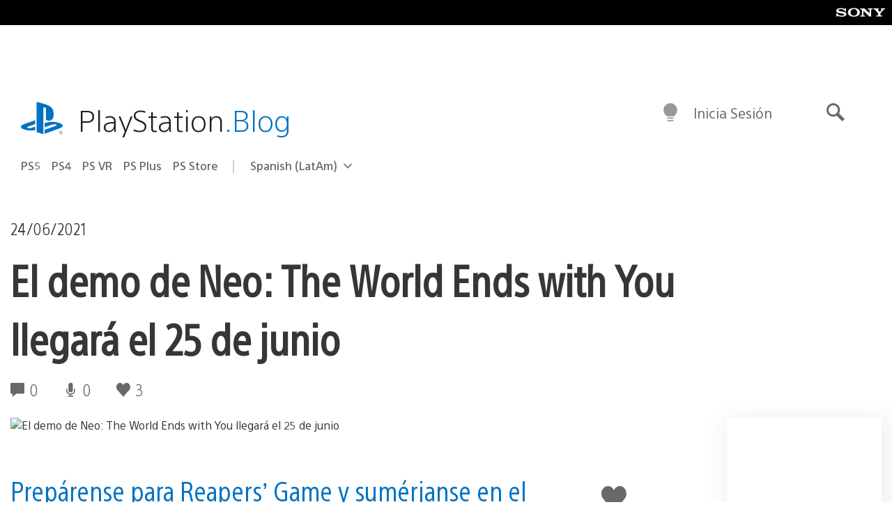

--- FILE ---
content_type: text/html; charset=UTF-8
request_url: https://blog.latam.playstation.com/2021/06/24/el-demo-de-neo-the-world-ends-with-you-llegara-el-25-de-junio/
body_size: 39587
content:
<!doctype html>
<html lang="es-419" prefix="og: http://ogp.me/ns# article: http://ogp.me/ns/article#" class="no-js">
<head>
	<meta charset="UTF-8">
	<meta name="viewport" content="width=device-width, initial-scale=1, minimum-scale=1">
	<link rel="profile" href="http://gmpg.org/xfn/11">

	<script>document.documentElement.classList.remove("no-js");</script>

	<script>
		var currentDarkModeOption = localStorage.getItem( 'darkMode' );

		if ( currentDarkModeOption && currentDarkModeOption === 'dark' ) {
			document.documentElement.classList.add( 'prefers-color-mode-dark' );
		}

		if ( currentDarkModeOption && currentDarkModeOption === 'light' ) {
			document.documentElement.classList.add( 'prefers-color-mode-light' );
		}
	</script>

	<style type="text/css">
		/*! normalize.css v8.0.0 | MIT License | github.com/necolas/normalize.css */
		html{line-height:1.15;-webkit-text-size-adjust:100%}body{margin:0}link{display:none}h1{font-size:2em;margin:0.67em 0}hr{box-sizing:content-box;height:0;overflow:visible}pre{font-family:monospace, monospace;font-size:1em}a{background-color:transparent}abbr[title]{border-bottom:none;text-decoration:underline;-webkit-text-decoration:underline dotted;text-decoration:underline dotted}b,strong{font-weight:bolder}code,kbd,samp{font-family:monospace, monospace;font-size:1em}small{font-size:80%}sub,sup{font-size:75%;line-height:0;position:relative;vertical-align:baseline}sub{bottom:-0.25em}sup{top:-0.5em}img{border-style:none}button,input,optgroup,select,textarea{font-family:inherit;font-size:100%;line-height:1.15;margin:0}button,input{overflow:visible}button,select{text-transform:none}button,[type="button"],[type="reset"],[type="submit"]{-webkit-appearance:button}button::-moz-focus-inner,[type="button"]::-moz-focus-inner,[type="reset"]::-moz-focus-inner,[type="submit"]::-moz-focus-inner{border-style:none;padding:0}button:-moz-focusring,[type="button"]:-moz-focusring,[type="reset"]:-moz-focusring,[type="submit"]:-moz-focusring{outline:1px dotted ButtonText}fieldset{padding:0.35em 0.75em 0.625em}legend{box-sizing:border-box;color:inherit;display:table;max-width:100%;padding:0;white-space:normal}progress{vertical-align:baseline}textarea{overflow:auto}[type="checkbox"],[type="radio"]{box-sizing:border-box;padding:0}[type="number"]::-webkit-inner-spin-button,[type="number"]::-webkit-outer-spin-button{height:auto}[type="search"]{-webkit-appearance:textfield;outline-offset:-2px}[type="search"]::-webkit-search-decoration{-webkit-appearance:none}::-webkit-file-upload-button{-webkit-appearance:button;font:inherit}details{display:block}summary{display:list-item}template{display:none}[hidden]{display:none}
	</style>

	<script type="text/javascript" id="altis-accelerate-accelerate-js-before">
/* <![CDATA[ */
var Altis = Altis || {}; Altis.Analytics = {"Ready":false,"Loaded":false,"Consent":{"CookiePrefix":"wp_consent","Enabled":true,"Allowed":["functional","statistics-anonymous"]},"Config":{"PinpointId":"a5470797cb9b49b3a8cdb698a4bbcb95","PinpointRegion":"eu-central-1","PinpointEndpoint":"https:\/\/eu.accelerate.altis.cloud\/log","ExcludeBots":true},"Noop":true,"Data":{"Endpoint":{},"AppPackageName":"playstationbloglatam","AppVersion":"","SiteName":"PlayStation.Blog LATAM","Attributes":{"postType":"post","postId":63425,"author":"asolano","authorId":"1336208","blog":"https:\/\/blog.latam.playstation.com","network":"https:\/\/blog.playstation.com\/","blogId":3,"networkId":1},"Metrics":{}},"Audiences":[{"id":4063475720,"config":{"include":"all","groups":[{"include":"any","rules":[{"field":"endpoint.Location.Country","operator":"=","value":"AR","type":"string"},{"field":"endpoint.Location.Country","operator":"=","value":"BO","type":"string"},{"field":"endpoint.Location.Country","operator":"=","value":"BR","type":"string"},{"field":"endpoint.Location.Country","operator":"=","value":"CL","type":"string"},{"field":"endpoint.Location.Country","operator":"=","value":"CO","type":"string"},{"field":"endpoint.Location.Country","operator":"=","value":"CR","type":"string"},{"field":"endpoint.Location.Country","operator":"=","value":"DO","type":"string"},{"field":"endpoint.Location.Country","operator":"=","value":"EC","type":"string"},{"field":"endpoint.Location.Country","operator":"=","value":"SV","type":"string"},{"field":"endpoint.Location.Country","operator":"=","value":"GT","type":"string"},{"field":"endpoint.Location.Country","operator":"=","value":"HN","type":"string"},{"field":"endpoint.Location.Country","operator":"=","value":"MX","type":"string"},{"field":"endpoint.Location.Country","operator":"=","value":"NI","type":"string"},{"field":"endpoint.Location.Country","operator":"=","value":"PA","type":"string"},{"field":"endpoint.Location.Country","operator":"=","value":"PY","type":"string"},{"field":"endpoint.Location.Country","operator":"=","value":"PE","type":"string"},{"field":"endpoint.Location.Country","operator":"=","value":"UY","type":"string"},{"field":"endpoint.Location.Country","operator":"=","value":"VE","type":"string"}]}]}},{"id":202360640,"config":{"include":"all","groups":[{"include":"any","rules":[{"field":"endpoint.Location.Country","operator":"=","value":"AE","type":"string"},{"field":"endpoint.Location.Country","operator":"=","value":"AD","type":"string"},{"field":"endpoint.Location.Country","operator":"=","value":"AL","type":"string"},{"field":"endpoint.Location.Country","operator":"=","value":"AM","type":"string"},{"field":"endpoint.Location.Country","operator":"=","value":"AO","type":"string"},{"field":"endpoint.Location.Country","operator":"=","value":"AT","type":"string"},{"field":"endpoint.Location.Country","operator":"=","value":"AU","type":"string"},{"field":"endpoint.Location.Country","operator":"=","value":"AZ","type":"string"},{"field":"endpoint.Location.Country","operator":"=","value":"BA","type":"string"},{"field":"endpoint.Location.Country","operator":"=","value":"BD","type":"string"},{"field":"endpoint.Location.Country","operator":"=","value":"BE","type":"string"},{"field":"endpoint.Location.Country","operator":"=","value":"BG","type":"string"},{"field":"endpoint.Location.Country","operator":"=","value":"BH","type":"string"},{"field":"endpoint.Location.Country","operator":"=","value":"BW","type":"string"},{"field":"endpoint.Location.Country","operator":"=","value":"BY","type":"string"},{"field":"endpoint.Location.Country","operator":"=","value":"CD","type":"string"},{"field":"endpoint.Location.Country","operator":"=","value":"CH","type":"string"},{"field":"endpoint.Location.Country","operator":"=","value":"CM","type":"string"},{"field":"endpoint.Location.Country","operator":"=","value":"CY","type":"string"},{"field":"endpoint.Location.Country","operator":"=","value":"CZ","type":"string"},{"field":"endpoint.Location.Country","operator":"=","value":"DE","type":"string"},{"field":"endpoint.Location.Country","operator":"=","value":"DK","type":"string"},{"field":"endpoint.Location.Country","operator":"=","value":"DJ","type":"string"},{"field":"endpoint.Location.Country","operator":"=","value":"DZ","type":"string"},{"field":"endpoint.Location.Country","operator":"=","value":"EE","type":"string"},{"field":"endpoint.Location.Country","operator":"=","value":"EG","type":"string"},{"field":"endpoint.Location.Country","operator":"=","value":"ES","type":"string"},{"field":"endpoint.Location.Country","operator":"=","value":"ET","type":"string"},{"field":"endpoint.Location.Country","operator":"=","value":"FI","type":"string"},{"field":"endpoint.Location.Country","operator":"=","value":"FJ","type":"string"},{"field":"endpoint.Location.Country","operator":"=","value":"FR","type":"string"},{"field":"endpoint.Location.Country","operator":"=","value":"GB","type":"string"},{"field":"endpoint.Location.Country","operator":"=","value":"GE","type":"string"},{"field":"endpoint.Location.Country","operator":"=","value":"GH","type":"string"},{"field":"endpoint.Location.Country","operator":"=","value":"GI","type":"string"},{"field":"endpoint.Location.Country","operator":"=","value":"GR","type":"string"},{"field":"endpoint.Location.Country","operator":"=","value":"HU","type":"string"},{"field":"endpoint.Location.Country","operator":"=","value":"HR","type":"string"},{"field":"endpoint.Location.Country","operator":"=","value":"IE","type":"string"},{"field":"endpoint.Location.Country","operator":"=","value":"IL","type":"string"},{"field":"endpoint.Location.Country","operator":"=","value":"IN","type":"string"},{"field":"endpoint.Location.Country","operator":"=","value":"IS","type":"string"},{"field":"endpoint.Location.Country","operator":"=","value":"IT","type":"string"},{"field":"endpoint.Location.Country","operator":"=","value":"JO","type":"string"},{"field":"endpoint.Location.Country","operator":"=","value":"KE","type":"string"},{"field":"endpoint.Location.Country","operator":"=","value":"KG","type":"string"},{"field":"endpoint.Location.Country","operator":"=","value":"KW","type":"string"},{"field":"endpoint.Location.Country","operator":"=","value":"KZ","type":"string"},{"field":"endpoint.Location.Country","operator":"=","value":"LB","type":"string"},{"field":"endpoint.Location.Country","operator":"=","value":"LI","type":"string"},{"field":"endpoint.Location.Country","operator":"=","value":"LT","type":"string"},{"field":"endpoint.Location.Country","operator":"=","value":"LU","type":"string"},{"field":"endpoint.Location.Country","operator":"=","value":"LV","type":"string"},{"field":"endpoint.Location.Country","operator":"=","value":"MA","type":"string"},{"field":"endpoint.Location.Country","operator":"=","value":"MC","type":"string"},{"field":"endpoint.Location.Country","operator":"=","value":"MD","type":"string"},{"field":"endpoint.Location.Country","operator":"=","value":"ME","type":"string"},{"field":"endpoint.Location.Country","operator":"=","value":"MG","type":"string"},{"field":"endpoint.Location.Country","operator":"=","value":"MK","type":"string"},{"field":"endpoint.Location.Country","operator":"=","value":"MT","type":"string"},{"field":"endpoint.Location.Country","operator":"=","value":"MU","type":"string"},{"field":"endpoint.Location.Country","operator":"=","value":"MW","type":"string"},{"field":"endpoint.Location.Country","operator":"=","value":"MZ","type":"string"},{"field":"endpoint.Location.Country","operator":"=","value":"NA","type":"string"},{"field":"endpoint.Location.Country","operator":"=","value":"NG","type":"string"},{"field":"endpoint.Location.Country","operator":"=","value":"NL","type":"string"},{"field":"endpoint.Location.Country","operator":"=","value":"NO","type":"string"},{"field":"endpoint.Location.Country","operator":"=","value":"NZ","type":"string"},{"field":"endpoint.Location.Country","operator":"=","value":"OM","type":"string"},{"field":"endpoint.Location.Country","operator":"=","value":"PG","type":"string"},{"field":"endpoint.Location.Country","operator":"=","value":"PK","type":"string"},{"field":"endpoint.Location.Country","operator":"=","value":"PL","type":"string"},{"field":"endpoint.Location.Country","operator":"=","value":"PT","type":"string"},{"field":"endpoint.Location.Country","operator":"=","value":"QA","type":"string"},{"field":"endpoint.Location.Country","operator":"=","value":"RO","type":"string"},{"field":"endpoint.Location.Country","operator":"=","value":"RS","type":"string"},{"field":"endpoint.Location.Country","operator":"=","value":"RU","type":"string"},{"field":"endpoint.Location.Country","operator":"=","value":"SA","type":"string"},{"field":"endpoint.Location.Country","operator":"=","value":"SE","type":"string"},{"field":"endpoint.Location.Country","operator":"=","value":"SI","type":"string"},{"field":"endpoint.Location.Country","operator":"=","value":"SK","type":"string"},{"field":"endpoint.Location.Country","operator":"=","value":"SM","type":"string"},{"field":"endpoint.Location.Country","operator":"=","value":"SN","type":"string"},{"field":"endpoint.Location.Country","operator":"=","value":"SO","type":"string"},{"field":"endpoint.Location.Country","operator":"=","value":"SZ","type":"string"},{"field":"endpoint.Location.Country","operator":"=","value":"TJ","type":"string"},{"field":"endpoint.Location.Country","operator":"=","value":"TM","type":"string"},{"field":"endpoint.Location.Country","operator":"=","value":"TN","type":"string"},{"field":"endpoint.Location.Country","operator":"=","value":"TR","type":"string"},{"field":"endpoint.Location.Country","operator":"=","value":"TZ","type":"string"},{"field":"endpoint.Location.Country","operator":"=","value":"UA","type":"string"},{"field":"endpoint.Location.Country","operator":"=","value":"UG","type":"string"},{"field":"endpoint.Location.Country","operator":"=","value":"UK","type":"string"},{"field":"endpoint.Location.Country","operator":"=","value":"UZ","type":"string"},{"field":"endpoint.Location.Country","operator":"=","value":"VA","type":"string"},{"field":"endpoint.Location.Country","operator":"=","value":"XK","type":"string"},{"field":"endpoint.Location.Country","operator":"=","value":"YE","type":"string"},{"field":"endpoint.Location.Country","operator":"=","value":"ZA","type":"string"},{"field":"endpoint.Location.Country","operator":"=","value":"ZM","type":"string"},{"field":"endpoint.Location.Country","operator":"=","value":"ZW","type":"string"}]}]}},{"id":493781949,"config":{"include":"all","groups":[{"include":"any","rules":[{"field":"endpoint.Location.Country","operator":"=","value":"SG","type":"string"},{"field":"endpoint.Location.Country","operator":"=","value":"ID","type":"string"},{"field":"endpoint.Location.Country","operator":"=","value":"MY","type":"string"},{"field":"endpoint.Location.Country","operator":"=","value":"TH","type":"string"},{"field":"endpoint.Location.Country","operator":"=","value":"PH","type":"string"},{"field":"endpoint.Location.Country","operator":"=","value":"VN","type":"string"}]}]}},{"id":740343651,"config":{"include":"all","groups":[{"include":"any","rules":[{"field":"endpoint.Location.Country","operator":"=","value":"AL","type":"string"},{"field":"endpoint.Location.Country","operator":"=","value":"AT","type":"string"},{"field":"endpoint.Location.Country","operator":"=","value":"BA","type":"string"},{"field":"endpoint.Location.Country","operator":"=","value":"BE","type":"string"},{"field":"endpoint.Location.Country","operator":"=","value":"BG","type":"string"},{"field":"endpoint.Location.Country","operator":"=","value":"CH","type":"string"},{"field":"endpoint.Location.Country","operator":"=","value":"CY","type":"string"},{"field":"endpoint.Location.Country","operator":"=","value":"CZ","type":"string"},{"field":"endpoint.Location.Country","operator":"=","value":"DK","type":"string"},{"field":"endpoint.Location.Country","operator":"=","value":"EE","type":"string"},{"field":"endpoint.Location.Country","operator":"=","value":"ES","type":"string"},{"field":"endpoint.Location.Country","operator":"=","value":"FI","type":"string"},{"field":"endpoint.Location.Country","operator":"=","value":"FR","type":"string"},{"field":"endpoint.Location.Country","operator":"=","value":"GB","type":"string"},{"field":"endpoint.Location.Country","operator":"=","value":"GI","type":"string"},{"field":"endpoint.Location.Country","operator":"=","value":"GR","type":"string"},{"field":"endpoint.Location.Country","operator":"=","value":"HU","type":"string"},{"field":"endpoint.Location.Country","operator":"=","value":"HR","type":"string"},{"field":"endpoint.Location.Country","operator":"=","value":"IE","type":"string"},{"field":"endpoint.Location.Country","operator":"=","value":"IL","type":"string"},{"field":"endpoint.Location.Country","operator":"=","value":"IN","type":"string"},{"field":"endpoint.Location.Country","operator":"=","value":"IS","type":"string"},{"field":"endpoint.Location.Country","operator":"=","value":"IT","type":"string"},{"field":"endpoint.Location.Country","operator":"=","value":"JO","type":"string"},{"field":"endpoint.Location.Country","operator":"=","value":"KW","type":"string"},{"field":"endpoint.Location.Country","operator":"=","value":"LB","type":"string"},{"field":"endpoint.Location.Country","operator":"=","value":"LT","type":"string"},{"field":"endpoint.Location.Country","operator":"=","value":"LU","type":"string"},{"field":"endpoint.Location.Country","operator":"=","value":"LV","type":"string"},{"field":"endpoint.Location.Country","operator":"=","value":"MA","type":"string"},{"field":"endpoint.Location.Country","operator":"=","value":"MC","type":"string"},{"field":"endpoint.Location.Country","operator":"=","value":"MD","type":"string"},{"field":"endpoint.Location.Country","operator":"=","value":"ME","type":"string"},{"field":"endpoint.Location.Country","operator":"=","value":"MK","type":"string"},{"field":"endpoint.Location.Country","operator":"=","value":"MT","type":"string"},{"field":"endpoint.Location.Country","operator":"=","value":"NL","type":"string"},{"field":"endpoint.Location.Country","operator":"=","value":"NO","type":"string"},{"field":"endpoint.Location.Country","operator":"=","value":"OM","type":"string"},{"field":"endpoint.Location.Country","operator":"=","value":"PL","type":"string"},{"field":"endpoint.Location.Country","operator":"=","value":"PT","type":"string"},{"field":"endpoint.Location.Country","operator":"=","value":"QA","type":"string"},{"field":"endpoint.Location.Country","operator":"=","value":"RO","type":"string"},{"field":"endpoint.Location.Country","operator":"=","value":"RS","type":"string"},{"field":"endpoint.Location.Country","operator":"=","value":"SE","type":"string"},{"field":"endpoint.Location.Country","operator":"=","value":"SI","type":"string"},{"field":"endpoint.Location.Country","operator":"=","value":"SK","type":"string"},{"field":"endpoint.Location.Country","operator":"=","value":"SM","type":"string"},{"field":"endpoint.Location.Country","operator":"=","value":"TR","type":"string"},{"field":"endpoint.Location.Country","operator":"=","value":"UA","type":"string"},{"field":"endpoint.Location.Country","operator":"=","value":"UK","type":"string"},{"field":"endpoint.Location.Country","operator":"=","value":"VA","type":"string"}]}]}},{"id":4079745168,"config":{"include":"all","groups":[{"include":"any","rules":[{"field":"endpoint.Location.Country","operator":"=","value":"CA","type":"string"},{"field":"endpoint.Location.Country","operator":"=","value":"US","type":"string"}]}]}},{"id":83014,"config":{"include":"all","groups":[{"include":"any","rules":[{"field":"endpoint.Location.Country","operator":"=","value":"PE","type":"string"}]}]}},{"id":83009,"config":{"include":"all","groups":[{"include":"any","rules":[{"field":"endpoint.Location.Country","operator":"=","value":"CL","type":"string"}]}]}},{"id":83005,"config":{"include":"all","groups":[{"include":"any","rules":[{"field":"endpoint.Location.Country","operator":"=","value":"CO","type":"string"}]}]}},{"id":82920,"config":{"include":"all","groups":[{"include":"any","rules":[{"field":"endpoint.Location.Country","operator":"=","value":"UY","type":"string"}]}]}},{"id":69767,"config":{"include":"all","groups":[{"include":"any","rules":[{"field":"endpoint.Location.Country","operator":"=","value":"AR","type":"string"},{"field":"endpoint.Location.Country","operator":"=","value":"BO","type":"string"},{"field":"endpoint.Location.Country","operator":"=","value":"CL","type":"string"},{"field":"endpoint.Location.Country","operator":"=","value":"BR","type":"string"},{"field":"endpoint.Location.Country","operator":"=","value":"CO","type":"string"},{"field":"endpoint.Location.Country","operator":"=","value":"CR","type":"string"},{"field":"endpoint.Location.Country","operator":"=","value":"DO","type":"string"},{"field":"endpoint.Location.Country","operator":"=","value":"EC","type":"string"},{"field":"endpoint.Location.Country","operator":"=","value":"SV","type":"string"},{"field":"endpoint.Location.Country","operator":"=","value":"GT","type":"string"},{"field":"endpoint.Location.Country","operator":"=","value":"HN","type":"string"},{"field":"endpoint.Location.Country","operator":"=","value":"NI","type":"string"},{"field":"endpoint.Location.Country","operator":"=","value":"PA","type":"string"},{"field":"endpoint.Location.Country","operator":"=","value":"PE","type":"string"},{"field":"endpoint.Location.Country","operator":"=","value":"VE","type":"string"},{"field":"endpoint.Location.Country","operator":"=","value":"PY","type":"string"},{"field":"endpoint.Location.Country","operator":"=","value":"UY","type":"string"}]}]}},{"id":69772,"config":{"include":"all","groups":[{"include":"any","rules":[{"field":"endpoint.Location.Country","operator":"=","value":"MX","type":"string"}]}]}}]};Altis.Analytics.onReady = function ( callback ) {if ( Altis.Analytics.Ready ) {callback();} else {window.addEventListener( 'altis.analytics.ready', callback );}};Altis.Analytics.onLoad = function ( callback ) {if ( Altis.Analytics.Loaded ) {callback();} else {window.addEventListener( 'altis.analytics.loaded', callback );}};
/* ]]> */
</script>
<script type="text/javascript" src="https://eu.accelerate.altis.cloud/accelerate.3.3.1.js?ver=db33663402c8acff896884b38a49eec3" id="altis-accelerate-accelerate-js" async></script>
<script type="text/javascript" id="altis-accelerate-experiments-js-before">
/* <![CDATA[ */
window.Altis = window.Altis || {};window.Altis.Analytics = window.Altis.Analytics || {};window.Altis.Analytics.Experiments = window.Altis.Analytics.Experiments || {};window.Altis.Analytics.Experiments.BuildURL = "https:\/\/blog.latam.playstation.com\/content\/mu-plugins\/altis-accelerate\/build";window.Altis.Analytics.Experiments.Goals = {"engagement":{"name":"engagement","event":"click","label":"Engagement (Default)","selector":"a,input[type=\"button\"],input[type=\"submit\"],input[type=\"image\"],button,area","closest":null,"args":{"validation_message":"You need to add at least one clickable element or a form to track conversions."}},"click_any_link":{"name":"click_any_link","event":"click","label":"Click on any link","selector":"a","closest":null,"args":{"validation_message":"You need to add at least one link to this content to track conversions."}},"submit_form":{"name":"submit_form","event":"submit","label":"Submit a form","selector":"form","closest":null,"args":{"validation_message":"You need to add a form to this content to track conversions."}}};
/* ]]> */
</script>
<script type="text/javascript" src="https://blog.latam.playstation.com/content/mu-plugins/altis-accelerate/build/experiments.1fd8281d.js?ver=db33663402c8acff896884b38a49eec3" id="altis-accelerate-experiments-js" async></script>
<title>El demo de Neo: The World Ends with You llegará el 25 de junio &#8211; PlayStation.Blog LATAM</title>
<meta name='robots' content='max-image-preview:large' />
<link rel='preconnect' href='https://cdn.cookielaw.org' />
<link rel="alternate" type="application/rss+xml" title="PlayStation.Blog LATAM &raquo; Feed" href="http://feeds.feedburner.com/PlaystationblogLatam" />
<link rel="alternate" type="application/rss+xml" title="PlayStation.Blog LATAM &raquo; RSS de los comentarios" href="http://feeds.feedburner.com/PlaystationblogLatam" />
<link rel='stylesheet' id='wp-components-css' href='https://blog.latam.playstation.com/wp-includes/css/dist/components/style.min.css?ver=6.8.2' type='text/css' media='all' />
<link rel='stylesheet' id='wp-block-library-css' href='https://blog.latam.playstation.com/wp-includes/css/dist/block-library/style.min.css?ver=6.8.2' type='text/css' media='all' />
<style id='classic-theme-styles-inline-css' type='text/css'>
/*! This file is auto-generated */
.wp-block-button__link{color:#fff;background-color:#32373c;border-radius:9999px;box-shadow:none;text-decoration:none;padding:calc(.667em + 2px) calc(1.333em + 2px);font-size:1.125em}.wp-block-file__button{background:#32373c;color:#fff;text-decoration:none}
</style>
<style id='global-styles-inline-css' type='text/css'>
:root{--wp--preset--aspect-ratio--square: 1;--wp--preset--aspect-ratio--4-3: 4/3;--wp--preset--aspect-ratio--3-4: 3/4;--wp--preset--aspect-ratio--3-2: 3/2;--wp--preset--aspect-ratio--2-3: 2/3;--wp--preset--aspect-ratio--16-9: 16/9;--wp--preset--aspect-ratio--9-16: 9/16;--wp--preset--color--black: #1f1f1f;--wp--preset--color--cyan-bluish-gray: #abb8c3;--wp--preset--color--white: #fff;--wp--preset--color--pale-pink: #f78da7;--wp--preset--color--vivid-red: #cf2e2e;--wp--preset--color--luminous-vivid-orange: #ff6900;--wp--preset--color--luminous-vivid-amber: #fcb900;--wp--preset--color--light-green-cyan: #7bdcb5;--wp--preset--color--vivid-green-cyan: #00d084;--wp--preset--color--pale-cyan-blue: #8ed1fc;--wp--preset--color--vivid-cyan-blue: #0693e3;--wp--preset--color--vivid-purple: #9b51e0;--wp--preset--color--dark-grey: #363636;--wp--preset--color--grey: #999;--wp--preset--color--satin-blue: #0072c3;--wp--preset--color--light-blue: #00a2ff;--wp--preset--color--dark-blue: #002f67;--wp--preset--color--pale-blue: var( --pale-blue );--wp--preset--gradient--vivid-cyan-blue-to-vivid-purple: linear-gradient(135deg,rgba(6,147,227,1) 0%,rgb(155,81,224) 100%);--wp--preset--gradient--light-green-cyan-to-vivid-green-cyan: linear-gradient(135deg,rgb(122,220,180) 0%,rgb(0,208,130) 100%);--wp--preset--gradient--luminous-vivid-amber-to-luminous-vivid-orange: linear-gradient(135deg,rgba(252,185,0,1) 0%,rgba(255,105,0,1) 100%);--wp--preset--gradient--luminous-vivid-orange-to-vivid-red: linear-gradient(135deg,rgba(255,105,0,1) 0%,rgb(207,46,46) 100%);--wp--preset--gradient--very-light-gray-to-cyan-bluish-gray: linear-gradient(135deg,rgb(238,238,238) 0%,rgb(169,184,195) 100%);--wp--preset--gradient--cool-to-warm-spectrum: linear-gradient(135deg,rgb(74,234,220) 0%,rgb(151,120,209) 20%,rgb(207,42,186) 40%,rgb(238,44,130) 60%,rgb(251,105,98) 80%,rgb(254,248,76) 100%);--wp--preset--gradient--blush-light-purple: linear-gradient(135deg,rgb(255,206,236) 0%,rgb(152,150,240) 100%);--wp--preset--gradient--blush-bordeaux: linear-gradient(135deg,rgb(254,205,165) 0%,rgb(254,45,45) 50%,rgb(107,0,62) 100%);--wp--preset--gradient--luminous-dusk: linear-gradient(135deg,rgb(255,203,112) 0%,rgb(199,81,192) 50%,rgb(65,88,208) 100%);--wp--preset--gradient--pale-ocean: linear-gradient(135deg,rgb(255,245,203) 0%,rgb(182,227,212) 50%,rgb(51,167,181) 100%);--wp--preset--gradient--electric-grass: linear-gradient(135deg,rgb(202,248,128) 0%,rgb(113,206,126) 100%);--wp--preset--gradient--midnight: linear-gradient(135deg,rgb(2,3,129) 0%,rgb(40,116,252) 100%);--wp--preset--font-size--small: 13px;--wp--preset--font-size--medium: 20px;--wp--preset--font-size--large: 36px;--wp--preset--font-size--x-large: 42px;--wp--preset--spacing--20: 0.44rem;--wp--preset--spacing--30: 0.67rem;--wp--preset--spacing--40: 1rem;--wp--preset--spacing--50: 1.5rem;--wp--preset--spacing--60: 2.25rem;--wp--preset--spacing--70: 3.38rem;--wp--preset--spacing--80: 5.06rem;--wp--preset--shadow--natural: 6px 6px 9px rgba(0, 0, 0, 0.2);--wp--preset--shadow--deep: 12px 12px 50px rgba(0, 0, 0, 0.4);--wp--preset--shadow--sharp: 6px 6px 0px rgba(0, 0, 0, 0.2);--wp--preset--shadow--outlined: 6px 6px 0px -3px rgba(255, 255, 255, 1), 6px 6px rgba(0, 0, 0, 1);--wp--preset--shadow--crisp: 6px 6px 0px rgba(0, 0, 0, 1);}:where(.is-layout-flex){gap: 0.5em;}:where(.is-layout-grid){gap: 0.5em;}body .is-layout-flex{display: flex;}.is-layout-flex{flex-wrap: wrap;align-items: center;}.is-layout-flex > :is(*, div){margin: 0;}body .is-layout-grid{display: grid;}.is-layout-grid > :is(*, div){margin: 0;}:where(.wp-block-columns.is-layout-flex){gap: 2em;}:where(.wp-block-columns.is-layout-grid){gap: 2em;}:where(.wp-block-post-template.is-layout-flex){gap: 1.25em;}:where(.wp-block-post-template.is-layout-grid){gap: 1.25em;}.has-black-color{color: var(--wp--preset--color--black) !important;}.has-cyan-bluish-gray-color{color: var(--wp--preset--color--cyan-bluish-gray) !important;}.has-white-color{color: var(--wp--preset--color--white) !important;}.has-pale-pink-color{color: var(--wp--preset--color--pale-pink) !important;}.has-vivid-red-color{color: var(--wp--preset--color--vivid-red) !important;}.has-luminous-vivid-orange-color{color: var(--wp--preset--color--luminous-vivid-orange) !important;}.has-luminous-vivid-amber-color{color: var(--wp--preset--color--luminous-vivid-amber) !important;}.has-light-green-cyan-color{color: var(--wp--preset--color--light-green-cyan) !important;}.has-vivid-green-cyan-color{color: var(--wp--preset--color--vivid-green-cyan) !important;}.has-pale-cyan-blue-color{color: var(--wp--preset--color--pale-cyan-blue) !important;}.has-vivid-cyan-blue-color{color: var(--wp--preset--color--vivid-cyan-blue) !important;}.has-vivid-purple-color{color: var(--wp--preset--color--vivid-purple) !important;}.has-black-background-color{background-color: var(--wp--preset--color--black) !important;}.has-cyan-bluish-gray-background-color{background-color: var(--wp--preset--color--cyan-bluish-gray) !important;}.has-white-background-color{background-color: var(--wp--preset--color--white) !important;}.has-pale-pink-background-color{background-color: var(--wp--preset--color--pale-pink) !important;}.has-vivid-red-background-color{background-color: var(--wp--preset--color--vivid-red) !important;}.has-luminous-vivid-orange-background-color{background-color: var(--wp--preset--color--luminous-vivid-orange) !important;}.has-luminous-vivid-amber-background-color{background-color: var(--wp--preset--color--luminous-vivid-amber) !important;}.has-light-green-cyan-background-color{background-color: var(--wp--preset--color--light-green-cyan) !important;}.has-vivid-green-cyan-background-color{background-color: var(--wp--preset--color--vivid-green-cyan) !important;}.has-pale-cyan-blue-background-color{background-color: var(--wp--preset--color--pale-cyan-blue) !important;}.has-vivid-cyan-blue-background-color{background-color: var(--wp--preset--color--vivid-cyan-blue) !important;}.has-vivid-purple-background-color{background-color: var(--wp--preset--color--vivid-purple) !important;}.has-black-border-color{border-color: var(--wp--preset--color--black) !important;}.has-cyan-bluish-gray-border-color{border-color: var(--wp--preset--color--cyan-bluish-gray) !important;}.has-white-border-color{border-color: var(--wp--preset--color--white) !important;}.has-pale-pink-border-color{border-color: var(--wp--preset--color--pale-pink) !important;}.has-vivid-red-border-color{border-color: var(--wp--preset--color--vivid-red) !important;}.has-luminous-vivid-orange-border-color{border-color: var(--wp--preset--color--luminous-vivid-orange) !important;}.has-luminous-vivid-amber-border-color{border-color: var(--wp--preset--color--luminous-vivid-amber) !important;}.has-light-green-cyan-border-color{border-color: var(--wp--preset--color--light-green-cyan) !important;}.has-vivid-green-cyan-border-color{border-color: var(--wp--preset--color--vivid-green-cyan) !important;}.has-pale-cyan-blue-border-color{border-color: var(--wp--preset--color--pale-cyan-blue) !important;}.has-vivid-cyan-blue-border-color{border-color: var(--wp--preset--color--vivid-cyan-blue) !important;}.has-vivid-purple-border-color{border-color: var(--wp--preset--color--vivid-purple) !important;}.has-vivid-cyan-blue-to-vivid-purple-gradient-background{background: var(--wp--preset--gradient--vivid-cyan-blue-to-vivid-purple) !important;}.has-light-green-cyan-to-vivid-green-cyan-gradient-background{background: var(--wp--preset--gradient--light-green-cyan-to-vivid-green-cyan) !important;}.has-luminous-vivid-amber-to-luminous-vivid-orange-gradient-background{background: var(--wp--preset--gradient--luminous-vivid-amber-to-luminous-vivid-orange) !important;}.has-luminous-vivid-orange-to-vivid-red-gradient-background{background: var(--wp--preset--gradient--luminous-vivid-orange-to-vivid-red) !important;}.has-very-light-gray-to-cyan-bluish-gray-gradient-background{background: var(--wp--preset--gradient--very-light-gray-to-cyan-bluish-gray) !important;}.has-cool-to-warm-spectrum-gradient-background{background: var(--wp--preset--gradient--cool-to-warm-spectrum) !important;}.has-blush-light-purple-gradient-background{background: var(--wp--preset--gradient--blush-light-purple) !important;}.has-blush-bordeaux-gradient-background{background: var(--wp--preset--gradient--blush-bordeaux) !important;}.has-luminous-dusk-gradient-background{background: var(--wp--preset--gradient--luminous-dusk) !important;}.has-pale-ocean-gradient-background{background: var(--wp--preset--gradient--pale-ocean) !important;}.has-electric-grass-gradient-background{background: var(--wp--preset--gradient--electric-grass) !important;}.has-midnight-gradient-background{background: var(--wp--preset--gradient--midnight) !important;}.has-small-font-size{font-size: var(--wp--preset--font-size--small) !important;}.has-medium-font-size{font-size: var(--wp--preset--font-size--medium) !important;}.has-large-font-size{font-size: var(--wp--preset--font-size--large) !important;}.has-x-large-font-size{font-size: var(--wp--preset--font-size--x-large) !important;}
:where(.wp-block-post-template.is-layout-flex){gap: 1.25em;}:where(.wp-block-post-template.is-layout-grid){gap: 1.25em;}
:where(.wp-block-columns.is-layout-flex){gap: 2em;}:where(.wp-block-columns.is-layout-grid){gap: 2em;}
:root :where(.wp-block-pullquote){font-size: 1.5em;line-height: 1.6;}
</style>
<link rel='stylesheet' id='38f1b77b019cdddf6fee52c241cad8e1-css' integrity='sha384-KeOymfieQXiRWA1PSlZjKFiYp8n06Mfts9vBmFGZ/CHJ8m1QvBCB52aSmjDpq3Rw' href='https://blog.latam.playstation.com/content/themes/playstation-2018/css/3fc4936267ee82f9aa50-main.css' type='text/css' media='all' />
<link rel='stylesheet' id='6ff71bed47be8d8e008b67e6f0458a4f-css' integrity='sha384-4z5mjXDDeVT6xJI8fs46YfM+2+u/A/a1YMo0ibI8vPDUB+nuIcYS/ohpGKkBIyMA' href='https://blog.latam.playstation.com/content/themes/playstation-2018/css/3fc4936267ee82f9aa50-singular.css' type='text/css' media='all' />
<script type="text/javascript" src="https://cdn.cookielaw.org/consent/0194a27f-57a3-7617-afa7-86ca2a2123a3/OtAutoBlock.js?ver=1.0" id="onetrust-cookie-notice-js"></script>
<script type="text/javascript" src="https://cdn.cookielaw.org/scripttemplates/otSDKStub.js?ver=1.0" id="onetrust-stub-js" data-domain-script="0194a27f-57a3-7617-afa7-86ca2a2123a3"></script>
<script type="text/javascript" id="onetrust-stub-js-after">
/* <![CDATA[ */
	const onUserData = new Promise( ( resolve ) => {
		window.addEventListener( 'noUserData', () => {
			resolve( {
				id: null,
				plus: null
			} );
		} );

		window.addEventListener( 'getUserData', ( data ) => {
			userData = data.detail;

			resolve( {
				id: userData?.psnID,
				plus: userData?.psPlus
			} );
		} );
	} );

	window.OptanonWrapper = () => {
		// Convert categories to array.
		const categories = window.OnetrustActiveGroups.split( ',' ).reduce( ( array, e ) => {
			if ( e ) {
				array.push( e );
			}
			return array;
		}, [] );

		const targetingGroupId = 'C0004';
		const performanceGroupId = 'C0002';
		const youTubeGroupId = 'SEU21';

		// Check if the targeting category was consented to.
		if ( categories.includes( targetingGroupId ) ) {
			window.Altis.Analytics.Noop = false;
				if ( ! document.getElementById( 'psn-ga4' ) ) {
		const scriptTag = document.createElement( 'script' );
		scriptTag.setAttribute( 'id', 'psn-ga4' );
		scriptTag.setAttribute( 'src', 'https://www.googletagmanager.com/gtag/js?id=G-8G5NXD3P72' );
		scriptTag.setAttribute( 'type', 'text/javascript' );
		scriptTag.setAttribute( 'async', '' );

		document.head.appendChild( scriptTag );
	}

	window.dataLayer = window.dataLayer || [];
	function gtag(){dataLayer.push(arguments);}
	gtag('js', new Date());
	gtag('config', 'G-8G5NXD3P72', {});
		(function(i,s,o,g,r,a,m){i['GoogleAnalyticsObject']=r;i[r]=i[r]||function(){(i[r].q=i[r].q||[]).push(arguments)},i[r].l=1*new Date();a=s.createElement(o),m=s.getElementsByTagName(o)[0];a.async=1;a.src=g;m.parentNode.insertBefore(a,m)})(window,document,'script','https://www.google-analytics.com/analytics.js','ga');
	ga('create', 'UA-1795022-6', 'auto');
	ga('send', 'pageview');
			}

		// Check if the performance category was consented to.
		if ( categories.includes( performanceGroupId ) ) {
					if ( ! document.getElementById( 'adobe-analytics' ) ) {
			const scriptTag = document.createElement( 'script' );
			scriptTag.setAttribute( 'id', 'adobe-analytics' );
			scriptTag.setAttribute( 'src', '//assets.adobedtm.com/3dc13bcabc29/51371216b955/launch-e57e603e27e9.min.js' );
			scriptTag.setAttribute( 'type', 'text/javascript' );
			scriptTag.setAttribute( 'async', '' );

			document.head.appendChild( scriptTag );
		}

		onUserData.then( ( user ) => {
			DataLayer.default.pageview({
				primaryCategory: psnAnalytics.primaryCategory,
				pageTypes: {
					'/': 'list',
					'/page/*': 'list',
					'/tag/*': 'list',
					'/category/*': 'list',
					'$//(\/[12]\d{3}\/(0[1-9]|1[0-2])\/(0[1-9]|[12]\d|3[01]))\/(.*)/gi': 'detail',
				},
				app: {
					env: psnAnalytics.app.env,
					name: 'blog',
					version: psnAnalytics.app.version
				},
				locale: psnAnalytics.locale,
				user: user
			} );
		} );

		if ( psnAnalytics.search ) {
			DataLayer.default.search( psnAnalytics.search );
		}
				}

		// Add body class if the YouTube category was consented to.
		if ( categories.includes( youTubeGroupId ) ) {
			document.body.classList.add( 'onetrust-youtube-consent' );
		} else {
			document.body.classList.remove( 'onetrust-youtube-consent' );
		}

		const consentEvent = new CustomEvent( 'wp_listen_for_consent_change', {
			detail: {
				statistics: categories.includes( youTubeGroupId ) ? 'allow' : 'deny'
			},
		} );

		document.dispatchEvent( consentEvent );
	}
	
/* ]]> */
</script>
<link rel="https://api.w.org/" href="https://blog.latam.playstation.com/wp-json/" /><link rel="alternate" title="JSON" type="application/json" href="https://blog.latam.playstation.com/wp-json/wp/v2/posts/63425" /><link rel="EditURI" type="application/rsd+xml" title="RSD" href="https://blog.latam.playstation.com/xmlrpc.php?rsd" />

<link rel="canonical" href="https://blog.latam.playstation.com/2021/06/24/el-demo-de-neo-the-world-ends-with-you-llegara-el-25-de-junio/" />
<link rel='shortlink' href='https://blog.latam.playstation.com/?p=63425' />
<link rel="alternate" title="oEmbed (JSON)" type="application/json+oembed" href="https://blog.latam.playstation.com/wp-json/oembed/1.0/embed?url=https%3A%2F%2Fblog.latam.playstation.com%2F2021%2F06%2F24%2Fel-demo-de-neo-the-world-ends-with-you-llegara-el-25-de-junio%2F" />
<link rel="alternate" title="oEmbed (XML)" type="text/xml+oembed" href="https://blog.latam.playstation.com/wp-json/oembed/1.0/embed?url=https%3A%2F%2Fblog.latam.playstation.com%2F2021%2F06%2F24%2Fel-demo-de-neo-the-world-ends-with-you-llegara-el-25-de-junio%2F&#038;format=xml" />
<meta property="og:title" name="og:title" content="El demo de Neo: The World Ends with You llegará el 25 de junio" />
<meta property="og:type" name="og:type" content="article" />
<meta property="og:image" name="og:image" content="https://blog.latam.playstation.com/tachyon/sites/3/2021/06/51263900776_58661d6d21_o.jpg?presign=X-Amz-Content-Sha256%3DUNSIGNED-PAYLOAD%26X-Amz-Security-Token%3DIQoJb3JpZ2luX2VjEGAaCXVzLWVhc3QtMSJHMEUCIQCXBNRAqaPStn4Wu3EokbOyilv12zCD2vgEmim9hUJrPgIgCV9yc13kVhzqC1LAvwmgYHzhWtaSuzGprSKFBBmQjhMq%252FQMIKRAAGgw1Nzc0MTg4MTg0MTMiDHVleVMg%252BA%252B6dubgOSraA5ai9uTIENeQ3fs2Wf%252B0gs5fmqJwWO2rwToCPQPeMpDPixz01gHIL5%252F%252FPZE616H6dGRVKgKpDSNDAY1j07P1HVQpzgs1ZCPEjZrrWrOXot0CGcEvV2HhsiH5x7g1i7WFFCrA0kOL8IOENNhsMM8c%252FCCOJSX8qecD1NpoIBWI5TPMRoUuJhk4Ssl1ccNrqkr2DrVEaIHauuIlbrTp0RXomTNSoNxy%252FGuF7sCVBZgphjF9ZvFMw9RyDbzOveFhGmulPIOty%252BziNarKeYdcT0D0M2a5BgHbsrA0wW%252FgqHCQQJOphPThK0mhot%252Fx5GsNy%252F5cyFAAsH%252BD7SZA3uo8rfgXYROaESUFL0lmaEPcsHG2AXmWDQPCF01SA5Nooh0nt00xKnhRoS0Ek2oSmx42aIjYgNw%252FclSGFq3QoXK%252FxxXObzEn7h3vmFBUXmnsG9BVtp59WYu%252B1vaMW5b4QfhAAjdECJ81cPgW39QhsUYM4TF%252FaQBZR2naEgymo6vt2wjyx3I2na9Tffe1fAJC9WCa01B7tMGzQhHXu98g9DgJ7ZYUd83PZM1v3fygypUQVKk7ejibCFeak0OTD3WM%252F88xWaKd4zz31g0NDLgQrgEsosQLNmoXOgKO4q8TvJZH7zDSnc%252FIBjqlAVYxuHdYZlXOpWOwu0iz0ELKzpthDBRyVKXV2jGSXQeh8ce9WLfnwz1eKyb6oumCmGeuJred8I1AQ1RwnV5ytB3iakU%252FTVmtIHr77Hcu2WRtI9YG8t%252BG1qUenVxag5ELN9hEUVRLYnrWWUHAGNkp5SmL3bzo7yD4Zzcod1qwW7VErYGC6B40sUp3oZ9oKwL4ffDwBjM1E6ve0AY4at3AvFpk1RWKxQ%253D%253D%26X-Amz-Algorithm%3DAWS4-HMAC-SHA256%26X-Amz-Credential%3DASIAYM4GX6NWXJVQ3KZ2%252F20251112%252Fus-east-1%252Fs3%252Faws4_request%26X-Amz-Date%3D20251112T002012Z%26X-Amz-SignedHeaders%3Dhost%26X-Amz-Expires%3D900%26X-Amz-Signature%3Db69543f3e53511c7e7141712bf0e26dad1499050640cd0fd0bead0e837ddef9d" />
<meta property="og:url" name="og:url" content="https://blog.latam.playstation.com/2021/06/24/el-demo-de-neo-the-world-ends-with-you-llegara-el-25-de-junio/" />
<meta property="og:description" name="og:description" content="Prepárense para Reapers’ Game y sumérjanse en el sistema de combate del juego con el director, Hiroyuki Ito." />
<meta property="og:locale" name="og:locale" content="es_419" />
<meta property="og:site_name" name="og:site_name" content="PlayStation.Blog LATAM" />
<meta property="twitter:card" name="twitter:card" content="summary_large_image" />
<meta property="article:tag" name="article:tag" content="Neo: the world ends with you" />
<meta property="article:tag" name="article:tag" content="square enix" />
<meta property="article:section" name="article:section" content="PS4" />
<meta property="article:published_time" name="article:published_time" content="2021-06-24T08:00:56-07:00" />
<meta property="article:modified_time" name="article:modified_time" content="2021-06-24T08:00:57-07:00" />
<meta property="article:author" name="article:author" content="https://blog.latam.playstation.com/author/apelc/" />
	<link rel="stylesheet" href="https://blog.latam.playstation.com/content/themes/playstation-2018/css/3fc4936267ee82f9aa50-fonts.css" media="print" onload="this.media='all'; this.onload=null;">
	<link rel="icon" href="https://blog.latam.playstation.com/tachyon/sites/3/2022/04/cropped-40307e2ff0a0b74acf68fc7d91f24ea4b8e0bb56.png?fit=32%2C32" sizes="32x32" />
<link rel="icon" href="https://blog.latam.playstation.com/tachyon/sites/3/2022/04/cropped-40307e2ff0a0b74acf68fc7d91f24ea4b8e0bb56.png?fit=192%2C192" sizes="192x192" />
<link rel="apple-touch-icon" href="https://blog.latam.playstation.com/tachyon/sites/3/2022/04/cropped-40307e2ff0a0b74acf68fc7d91f24ea4b8e0bb56.png?fit=180%2C180" />
<meta name="msapplication-TileImage" content="https://blog.latam.playstation.com/tachyon/sites/3/2022/04/cropped-40307e2ff0a0b74acf68fc7d91f24ea4b8e0bb56.png?fit=270%2C270" />
</head>

<body class="wp-singular post-template-default single single-post postid-63425 single-format-standard wp-theme-playstation-2018">
<div id="page" class="site">
	<a class="skip-link screen-reader-text" href="#primary">Pasa al contenido</a>

	
		<div class="pre-header">
		<div class="sony-banner">
	<a href="https://www.playstation.com"><img src="https://blog.latam.playstation.com/content/themes/playstation-2018/images/sonylogo-2x.jpg" alt="playstation.com" class="sony-logo" /></a>
</div>
<div class="page-banner ">
	
<template data-fallback data-parent-id="46cc7997-a8f1-40c9-8221-8337348f11e9"><img fetchpriority="high" src="https://blog.latam.playstation.com/tachyon/sites/3/2025/10/8be76c2379f8017f5a92d78ed5e6d876ec3b1e2d.jpg" class="page-banner__takeover-img geolocated-header-image wp-image-95414" srcset="https://blog.latam.playstation.com/tachyon/sites/3/2025/10/8be76c2379f8017f5a92d78ed5e6d876ec3b1e2d.jpg?resize=1900%2C470&amp;zoom=1 1900w, https://blog.latam.playstation.com/tachyon/sites/3/2025/10/8be76c2379f8017f5a92d78ed5e6d876ec3b1e2d.jpg?resize=1900%2C470&amp;zoom=0.76 1444w, https://blog.latam.playstation.com/tachyon/sites/3/2025/10/8be76c2379f8017f5a92d78ed5e6d876ec3b1e2d.jpg?resize=1900%2C470&amp;zoom=0.62 1178w, https://blog.latam.playstation.com/tachyon/sites/3/2025/10/8be76c2379f8017f5a92d78ed5e6d876ec3b1e2d.jpg?resize=1900%2C470&amp;zoom=0.5 950w, https://blog.latam.playstation.com/tachyon/sites/3/2025/10/8be76c2379f8017f5a92d78ed5e6d876ec3b1e2d.jpg?resize=1900%2C470&amp;zoom=0.42 798w, https://blog.latam.playstation.com/tachyon/sites/3/2025/10/8be76c2379f8017f5a92d78ed5e6d876ec3b1e2d.jpg?resize=1900%2C470&amp;zoom=0.32 608w, https://blog.latam.playstation.com/tachyon/sites/3/2025/10/8be76c2379f8017f5a92d78ed5e6d876ec3b1e2d.jpg?resize=1900%2C470&amp;zoom=0.26 494w" sizes="100vw" width="1900" height="470" alt=""></template>

<template data-fallback data-parent-id="46cc7997-a8f1-40c9-8221-8337348f11e9"><img fetchpriority="high" src="https://blog.latam.playstation.com/tachyon/sites/3/2025/10/af29f0587e10cd12385b8522ad9116e947b6ea13.jpg" class="page-banner__takeover-img geolocated-header-image wp-image-95415" srcset="https://blog.latam.playstation.com/tachyon/sites/3/2025/10/af29f0587e10cd12385b8522ad9116e947b6ea13.jpg?resize=1900%2C470&amp;zoom=1 1900w, https://blog.latam.playstation.com/tachyon/sites/3/2025/10/af29f0587e10cd12385b8522ad9116e947b6ea13.jpg?resize=1900%2C470&amp;zoom=0.76 1444w, https://blog.latam.playstation.com/tachyon/sites/3/2025/10/af29f0587e10cd12385b8522ad9116e947b6ea13.jpg?resize=1900%2C470&amp;zoom=0.62 1178w, https://blog.latam.playstation.com/tachyon/sites/3/2025/10/af29f0587e10cd12385b8522ad9116e947b6ea13.jpg?resize=1900%2C470&amp;zoom=0.5 950w, https://blog.latam.playstation.com/tachyon/sites/3/2025/10/af29f0587e10cd12385b8522ad9116e947b6ea13.jpg?resize=1900%2C470&amp;zoom=0.42 798w, https://blog.latam.playstation.com/tachyon/sites/3/2025/10/af29f0587e10cd12385b8522ad9116e947b6ea13.jpg?resize=1900%2C470&amp;zoom=0.32 608w, https://blog.latam.playstation.com/tachyon/sites/3/2025/10/af29f0587e10cd12385b8522ad9116e947b6ea13.jpg?resize=1900%2C470&amp;zoom=0.26 494w" sizes="100vw" width="1900" height="470" alt=""></template>
<personalization-block block-id="46cc7997-a8f1-40c9-8221-8337348f11e9"></personalization-block></div>
	</div>
	
	<header id="masthead" class="site-header sticky">
		
<nav id="site-navigation" class="navigation__primary above-fold" aria-label="Menú Principal">

	<div class="logo-menu-wrap">
	<div class="site-logo-link">
		<a href="https://www.playstation.com" class="playstation-logo">
			<span class="screen-reader-text">playstation.com</span>
				<svg class="icon icon--brand-ps icon--white" aria-hidden="true" viewBox="0 0 20 20" focusable="false" version="1.1">
		<title></title><path d="M1.5 15.51c-1.58-.44-1.84-1.37-1.12-1.9.66-.49 1.8-.86 1.8-.86l4.67-1.66v1.89l-3.36 1.2c-.59.21-.69.51-.2.67.48.16 1.36.11 1.95-.1l1.61-.58v1.69c-.1.02-.22.04-.32.05-1.62.27-3.34.16-5.03-.4zm9.85.2l5.24-1.87c.6-.21.69-.51.2-.67-.48-.16-1.36-.11-1.95.1l-3.49 1.23v-1.96l.2-.07s1.01-.36 2.43-.51c1.42-.16 3.16.02 4.52.54 1.54.49 1.71 1.2 1.32 1.69-.39.49-1.35.84-1.35.84l-7.12 2.56v-1.88zm.62-12.1c2.76.95 3.69 2.13 3.69 4.78 0 2.59-1.6 3.57-3.63 2.59V6.16c0-.57-.1-1.09-.64-1.23-.41-.13-.66.25-.66.81v12.08l-3.26-1.03V2.38c1.39.26 3.41.86 4.5 1.23zm7.25 13.1c0 .04-.01.07-.03.08-.02.02-.06.02-.1.02h-.21v-.21h.22c.03 0 .05 0 .07.01.04.03.05.06.05.1zm.15.48c-.01 0-.02-.02-.02-.03 0-.01-.01-.03-.01-.06V17c0-.05-.01-.08-.03-.1l-.04-.04c.02-.02.04-.03.06-.05.02-.03.03-.07.03-.11 0-.09-.04-.15-.11-.18a.29.29 0 0 0-.14-.03H18.76v.75h.14v-.31h.2c.04 0 .06 0 .08.01.03.01.04.04.04.08l.01.12c0 .03 0 .05.01.06 0 .01.01.02.01.03v.01h.15v-.04l-.03-.01zm-.88-.31c0-.15.06-.29.16-.39a.552.552 0 0 1 .94.39.552.552 0 1 1-.94.39.513.513 0 0 1-.16-.39zm.55.67c.18 0 .35-.07.47-.2a.65.65 0 0 0 0-.94.641.641 0 0 0-.47-.19c-.37 0-.67.3-.67.67 0 .18.07.34.2.47.13.12.29.19.47.19z" fill-rule="evenodd" class="icon-primary-color"/>	</svg>
			</a>
		<a href="https://blog.latam.playstation.com" class="blog-title">
			PlayStation<span class="highlight-blog">.Blog</span>
		</a>
	</div>
	<button class="menu-toggle" aria-label="Abrir menú" aria-expanded="false">
		<svg class="icon-menu-toggle" aria-hidden="true" version="1.1" xmlns="http://www.w3.org/2000/svg" xmlns:xlink="http://www.w3.org/1999/xlink" x="0px" y="0px" viewBox="0 0 100 100">
			<g class="svg-menu-toggle">
				<path class="line line-1" d="M5 13h90v14H5z"/>
				<path class="line line-2" d="M5 43h90v14H5z"/>
				<path class="line line-3" d="M5 73h90v14H5z"/>
			</g>
		</svg>
		<span class="screen-reader-text">Menú</span>
	</button>
	<div class="region-menu-wrap flex">
		<div class="primary-menu-container">
			<ul id="primary-menu" class="header__nav"><li id="menu-item-48446" class="menu-item menu-item-type-taxonomy menu-item-object-category menu-item-48446"><a href="https://blog.latam.playstation.com/category/ps5/">PS5</a></li>
<li id="menu-item-40042" class="menu-item menu-item-type-taxonomy menu-item-object-category menu-item-40042"><a href="https://blog.latam.playstation.com/category/ps4/">PS4</a></li>
<li id="menu-item-40045" class="menu-item menu-item-type-taxonomy menu-item-object-category menu-item-40045"><a href="https://blog.latam.playstation.com/category/ps-vr-2/">PS VR</a></li>
<li id="menu-item-40033" class="menu-item menu-item-type-taxonomy menu-item-object-category menu-item-40033"><a href="https://blog.latam.playstation.com/category/ps-plus-2/">PS Plus</a></li>
<li id="menu-item-40036" class="menu-item menu-item-type-taxonomy menu-item-object-category menu-item-40036"><a href="https://blog.latam.playstation.com/category/ps-store-2/">PS Store</a></li>
</ul>		</div>

		
<div class="site-header__region-selector-wrap">
	<button class="site-header__region-select region-select" aria-expanded="false">
		<span class="screen-reader-text">Elige una región</span>
		<span class="screen-reader-text">Región actual:</span>
		<span class="region-name">Spanish (LatAm)</span>

			<svg class="icon icon--caret-down down-arrow icon-arrow-down icon--16 icon--grey" aria-hidden="true" viewBox="0 0 20 20" focusable="false" version="1.1">
		<title></title><path fill-rule="evenodd" class="icon-primary-color" d="M0 5.8l1.83-1.79L10 12.34l8.17-8.33L20 5.8 10 15.99z"/>	</svg>
		</button>

	
<div class="site-header__region-selector-dropdown region-selector-dropdown">
	<ul class="site-header__region-selector-link-list region-selector-link-list">
					<li class="site-header__region-selector-list-item region-selector-list-item">
				<a href="https://blog.playstation.com/" class="region-link">English</a>			</li>
					<li class="site-header__region-selector-list-item region-selector-list-item">
				<a href="https://blog.fr.playstation.com/" class="region-link">French</a>			</li>
					<li class="site-header__region-selector-list-item region-selector-list-item">
				<a href="https://blog.de.playstation.com/" class="region-link">German</a>			</li>
					<li class="site-header__region-selector-list-item region-selector-list-item">
				<a href="https://blog.it.playstation.com/" class="region-link">Italian</a>			</li>
					<li class="site-header__region-selector-list-item region-selector-list-item">
				<a href="https://blog.ja.playstation.com/" class="region-link">Japanese</a>			</li>
					<li class="site-header__region-selector-list-item region-selector-list-item">
				<a href="https://blog.ko.playstation.com/" class="region-link">Korean</a>			</li>
					<li class="site-header__region-selector-list-item region-selector-list-item">
				<a href="https://blog.br.playstation.com/" class="region-link">Portuguese (Br)</a>			</li>
					<li class="site-header__region-selector-list-item region-selector-list-item">
				<a href="https://blog.ru.playstation.com/" class="region-link">Russian</a>			</li>
					<li class="site-header__region-selector-list-item region-selector-list-item">
				<a href="https://blog.es.playstation.com/" class="region-link">Spanish (EU)</a>			</li>
					<li class="site-header__region-selector-list-item region-selector-list-item">
				<a href="https://blog.zh-hant.playstation.com/" class="region-link">Traditional Chinese</a>			</li>
			</ul>
</div>
</div>
	</div>
</div>
	<div class="login-search-wrap">
	<div class="dark-mode">
		<div class="dark-mode__message">
			<p class="dark-mode__message--text" aria-live="polite"></p>
		</div>
		<button class="dark-mode__toggle with-tooltip" type="button" aria-label="Alternar Entre Modo Nocturno">
				<svg class="icon icon--lightbulb icon--26 icon--" aria-hidden="true" viewBox="0 0 20 20" focusable="false" version="1.1">
		<title></title><path d="M6.3 17.12h7.32v-1.35H6.3v1.35zm0 1.69c0 .66.54 1.19 1.2 1.19h4.93c.66 0 1.19-.53 1.19-1.19v-.25H6.3v.25zM17.55 7.59c0 2.29-1.44 5.07-3.6 6.74H5.98c-2.16-1.67-3.6-4.45-3.6-6.74C2.37 3.4 5.77 0 9.97 0c4.19 0 7.58 3.4 7.58 7.59z" fill-rule="evenodd" class="icon-primary-color"/>	</svg>
			</button>
	</div>
	<span id="js-login-link">
		<a href="https://ca.account.sony.com/api/authz/v3/oauth/authorize?client_id=0399155d-250c-47ab-b77a-228dcafea40d&#038;response_type=code&#038;scope=openid+id_token%3Apsn.basic_claims+user%3AbasicProfile.get+kamaji%3Auser.subscriptions.get&#038;redirect_uri=https%3A%2F%2Fblog.latam.playstation.com%2Fwp-admin%2Fadmin-ajax.php%3Faction%3Dhandle_login%26return_to%3Dhttps%253A%252F%252Fblog.latam.playstation.com%252F2021%252F06%252F24%252Fel-demo-de-neo-the-world-ends-with-you-llegara-el-25-de-junio%252F%2523login&#038;service_entity=urn:service-entity:psn" class="login-link">
			Inicia Sesión		</a>
	</span>
	<button class="nav-button-search" aria-expanded="false">
			<svg class="icon icon--search icon--26 icon--grey" aria-hidden="true" viewBox="0 0 20 20" focusable="false" version="1.1">
		<title></title><path d="M7.43 12.54c-2.82-.01-5.11-2.29-5.11-5.11 0-2.82 2.29-5.11 5.11-5.11 2.82.01 5.11 2.29 5.11 5.11a5.126 5.126 0 0 1-5.11 5.11zm6.39-1.34c.65-1.11 1.03-2.4 1.03-3.78 0-4.1-3.32-7.42-7.42-7.43A7.437 7.437 0 0 0 0 7.43c0 4.1 3.32 7.42 7.42 7.43 1.38 0 2.67-.38 3.78-1.03L17.38 20 20 17.38l-6.18-6.18z" fill-rule="evenodd" class="icon-primary-color"/>	</svg>
			<span class="screen-reader-text">Buscar</span>
	</button>

	<div class="navigation__search">
	<form class="nav-search-form" method="get" action="https://blog.latam.playstation.com/" role="search">
		<label for="search-input" class="screen-reader-text">Buscar en PlayStation Blog</label>
		<input type="text" name="s" id="search-input" required placeholder="Buscar en PlayStation Blog" class="nav-search-form__input">
		<button class="nav-search-form__submit" aria-label="Enviar búsqueda">
				<svg class="icon icon--search icon--26 icon--grey" aria-hidden="true" viewBox="0 0 20 20" focusable="false" version="1.1">
		<title></title><path d="M7.43 12.54c-2.82-.01-5.11-2.29-5.11-5.11 0-2.82 2.29-5.11 5.11-5.11 2.82.01 5.11 2.29 5.11 5.11a5.126 5.126 0 0 1-5.11 5.11zm6.39-1.34c.65-1.11 1.03-2.4 1.03-3.78 0-4.1-3.32-7.42-7.42-7.43A7.437 7.437 0 0 0 0 7.43c0 4.1 3.32 7.42 7.42 7.43 1.38 0 2.67-.38 3.78-1.03L17.38 20 20 17.38l-6.18-6.18z" fill-rule="evenodd" class="icon-primary-color"/>	</svg>
			</button>
	</form>
</div>
</div>

</nav>

<div class="mobile-menu-container">

	<div class="mobile-search-container">
	<form class="mobile-search-container__form" method="get" action="https://blog.latam.playstation.com/" role="search">
		<label for="mobile-search-input" class="screen-reader-text">Buscar en PlayStation Blog</label>
		<input type="text" name="s" id="mobile-search-input" required placeholder="Buscar en PlayStation Blog" class="mobile-search-container__input">
		<button class="mobile-search-container__submit" aria-label="Enviar búsqueda">
				<svg class="icon icon--search icon--26 icon--white" aria-hidden="true" viewBox="0 0 20 20" focusable="false" version="1.1">
		<title></title><path d="M7.43 12.54c-2.82-.01-5.11-2.29-5.11-5.11 0-2.82 2.29-5.11 5.11-5.11 2.82.01 5.11 2.29 5.11 5.11a5.126 5.126 0 0 1-5.11 5.11zm6.39-1.34c.65-1.11 1.03-2.4 1.03-3.78 0-4.1-3.32-7.42-7.42-7.43A7.437 7.437 0 0 0 0 7.43c0 4.1 3.32 7.42 7.42 7.43 1.38 0 2.67-.38 3.78-1.03L17.38 20 20 17.38l-6.18-6.18z" fill-rule="evenodd" class="icon-primary-color"/>	</svg>
			</button>
	</form>
</div>
	<ul id="mobile-menu" class="header__nav--mobile"><li id="menu-item-40073" class="menu-item menu-item-type-custom menu-item-object-custom menu-item-has-children menu-item-40073"><a href="#">Categories</a><span class="dropdown">	<svg class="icon icon--caret-down icon--12 icon--white" aria-hidden="true" viewBox="0 0 20 20" focusable="false" version="1.1">
		<title></title><path fill-rule="evenodd" class="icon-primary-color" d="M0 5.8l1.83-1.79L10 12.34l8.17-8.33L20 5.8 10 15.99z"/>	</svg>
	 </span>
<ul class="sub-menu">
	<li id="menu-item-40079" class="menu-item menu-item-type-taxonomy menu-item-object-category menu-item-40079"><a href="https://blog.latam.playstation.com/category/ps-vr-2/">PS VR</a></li>
	<li id="menu-item-40085" class="menu-item menu-item-type-taxonomy menu-item-object-category menu-item-40085"><a href="https://blog.latam.playstation.com/category/ps4/">PS4</a></li>
	<li id="menu-item-40076" class="menu-item menu-item-type-taxonomy menu-item-object-category menu-item-40076"><a href="https://blog.latam.playstation.com/category/ps-vita/">PS Vita</a></li>
	<li id="menu-item-40082" class="menu-item menu-item-type-taxonomy menu-item-object-category menu-item-40082"><a href="https://blog.latam.playstation.com/category/ps3/">PS3</a></li>
</ul>
</li>
</ul><div class="mobile-menu-container__user-actions">
			<div class="logged-out-user-actions">
				<svg class="icon icon--brand-ps-circle-color psn-icon" aria-hidden="true" viewBox="0 0 20 20" focusable="false" version="1.1">
		<title></title><g><linearGradient id="brand-ps-circle-colored" gradientUnits="userSpaceOnUse" x1="31.781" y1="-199.975" x2="32.21" y2="-200.591" gradientTransform="matrix(26 0 0 -28 -821 -5597)"><stop offset="0" stop-color="#00c0f3"/><stop offset="1" stop-color="#007dc5"/></linearGradient><path d="M10.29 20c-.94 0-4.26-.23-6.77-2.96C1.27 14.6 1 11.82 1 10.02 1 6.19 2.44 4.16 3.51 3 6.02.23 9.34 0 10.28 0s4.26.23 6.77 2.96c2.24 2.45 2.51 5.22 2.51 7.02 0 3.83-1.44 5.87-2.51 7.02-2.5 2.77-5.82 3-6.76 3z" fill="url(#brand-ps-circle-colored)"/><g fill="#fff"><path d="M9.01 4.61v9.55l2.13.69v-8c0-.37.18-.64.45-.55.36.09.41.45.41.82v3.2c1.31.64 2.35 0 2.35-1.74 0-1.78-.59-2.56-2.4-3.15-.67-.23-2.03-.64-2.94-.82"/><path d="M11.55 13.47l3.44-1.23c.41-.14.45-.32.14-.46-.32-.09-.9-.09-1.27.05l-2.27.82v-1.28l.14-.05s.68-.23 1.58-.32 2.08 0 2.94.37c1 .32 1.13.78.86 1.14-.27.32-.86.55-.86.55l-4.7 1.65v-1.24M5.12 13.34c-1.04-.28-1.22-.92-.72-1.28.45-.32 1.18-.59 1.18-.59l3.03-1.1v1.23l-2.17.78c-.41.13-.46.32-.14.45.32.09.9.09 1.27-.05l1.04-.37v1.14c-.05 0-.14.05-.23.05a7.2 7.2 0 0 1-3.26-.26"/></g><g fill="#fff"><path d="M13.76 14.62h-.27v-.09h.68v.09h-.27v.77h-.14zM14.62 15.39l-.22-.73v.73h-.14v-.86h.18l.27.77.28-.77h.18v.86h-.14v-.73l-.32.73z"/></g></g>	</svg>
				<a href="https://ca.account.sony.com/api/authz/v3/oauth/authorize?client_id=0399155d-250c-47ab-b77a-228dcafea40d&#038;response_type=code&#038;scope=openid+id_token%3Apsn.basic_claims+user%3AbasicProfile.get+kamaji%3Auser.subscriptions.get&#038;redirect_uri=https%3A%2F%2Fblog.latam.playstation.com%2Fwp-admin%2Fadmin-ajax.php%3Faction%3Dhandle_login%26return_to%3Dhttps%253A%252F%252Fblog.latam.playstation.com%252F2021%252F06%252F24%252Fel-demo-de-neo-the-world-ends-with-you-llegara-el-25-de-junio%252F%2523login&#038;service_entity=urn:service-entity:psn" class="login-comment">Inicia Sesión para Comentar</a>
		</div>
	</div>

<div class="mobile-menu-container__regions">
	<button class="mobile__region-select region-select" aria-expanded="false">
		<span class="screen-reader-text">Elige una región</span>
		<span class="screen-reader-text">Región actual:</span>
		<span class="region-name">Spanish (LatAm)</span>

			<svg class="icon icon--caret-down down-arrow icon-arrow-down icon--16 icon--white" aria-hidden="true" viewBox="0 0 20 20" focusable="false" version="1.1">
		<title></title><path fill-rule="evenodd" class="icon-primary-color" d="M0 5.8l1.83-1.79L10 12.34l8.17-8.33L20 5.8 10 15.99z"/>	</svg>
		</button>

	
<div class="mobile__region-selector-dropdown region-selector-dropdown">
	<ul class="mobile__region-selector-link-list region-selector-link-list">
					<li class="mobile__region-selector-list-item region-selector-list-item">
				<a href="https://blog.playstation.com/" class="region-link">English</a>			</li>
					<li class="mobile__region-selector-list-item region-selector-list-item">
				<a href="https://blog.fr.playstation.com/" class="region-link">French</a>			</li>
					<li class="mobile__region-selector-list-item region-selector-list-item">
				<a href="https://blog.de.playstation.com/" class="region-link">German</a>			</li>
					<li class="mobile__region-selector-list-item region-selector-list-item">
				<a href="https://blog.it.playstation.com/" class="region-link">Italian</a>			</li>
					<li class="mobile__region-selector-list-item region-selector-list-item">
				<a href="https://blog.ja.playstation.com/" class="region-link">Japanese</a>			</li>
					<li class="mobile__region-selector-list-item region-selector-list-item">
				<a href="https://blog.ko.playstation.com/" class="region-link">Korean</a>			</li>
					<li class="mobile__region-selector-list-item region-selector-list-item">
				<a href="https://blog.br.playstation.com/" class="region-link">Portuguese (Br)</a>			</li>
					<li class="mobile__region-selector-list-item region-selector-list-item">
				<a href="https://blog.ru.playstation.com/" class="region-link">Russian</a>			</li>
					<li class="mobile__region-selector-list-item region-selector-list-item">
				<a href="https://blog.es.playstation.com/" class="region-link">Spanish (EU)</a>			</li>
					<li class="mobile__region-selector-list-item region-selector-list-item">
				<a href="https://blog.zh-hant.playstation.com/" class="region-link">Traditional Chinese</a>			</li>
			</ul>
</div>
</div>
</div>
	</header>
		<main id="primary" class="site-main">
			<article id="post-63425" class="post-single post-63425 post type-post status-publish format-standard has-post-thumbnail hentry category-ps4 tag-neo-the-world-ends-with-you tag-square-enix-2">

				<div class="container article-header-container">
					<div class="post-single__header">

	<span class="post-single__date ">
		<span class="posted-on"><time class="entry-date published" datetime="2021-06-24T08:00:56-07:00">24/06/2021</time><time class="updated" datetime="2021-06-24T08:00:57-07:00">24/06/2021</time> </span>	</span>

	<h1 class="post-single__title">El demo de Neo: The World Ends with You llegará el 25 de junio</h1>
	<div class="post-single__meta">
	<span class="post-single__comments with-tooltip" aria-label="No hay comentarios">
			<svg class="icon icon--comment-solid icon--12 icon--grey" aria-hidden="true" viewBox="0 0 20 20" focusable="false" version="1.1">
		<title></title><path d="M8.98 15.48h9.52a1.499 1.499 0 0 0 1.5-1.5V1.33C20 1.34 20 0 18.49 0H1.51C.67 0 0 .67 0 1.51v12.47c0 .83.67 1.51 1.51 1.51h1.31v4.52l6.16-4.53z" class="icon-primary-color"/>	</svg>
	0	</span>
		<span class="post-single__author-comments with-tooltip" aria-label="0 Respuesta de Autor">
			<svg class="icon icon--microphone icon--12 icon--grey" aria-hidden="true" viewBox="0 0 20 20" focusable="false" version="1.1">
		<title></title><path d="M11.14 16.86a5.86 5.86 0 0 0 5.59-5.85V8.5h-1.61v2.51c0 2.35-1.91 4.24-4.25 4.25H9.79c-2.35 0-4.25-1.9-4.25-4.25V8.5H3.93v2.51a5.86 5.86 0 0 0 5.59 5.85v1.53H6.45V20h7.75v-1.61h-3.06v-1.53z" class="icon-primary-color"/><path d="M13.42 10.94V2.62A2.628 2.628 0 0 0 10.8 0h-.94C9.17 0 8.5.27 8.01.76s-.77 1.16-.77 1.85v8.32c0 .69.28 1.36.77 1.85s1.16.77 1.85.76h.94c.69 0 1.36-.28 1.85-.77.49-.48.77-1.14.77-1.83z" class="icon-primary-color"/>	</svg>
	0	</span>
	
<span
	class="post-single__likes js-like-count with-tooltip"
	data-post-id="63425"
	aria-label="3 Me Gusta"
>
		<svg class="icon icon--heart icon--12 icon--grey" aria-hidden="true" viewBox="0 0 20 20" focusable="false" version="1.1">
		<title></title><path d="M18.38 1.77C17.43.68 16.12 0 14.67 0c-1.45 0-2.76.68-3.71 1.77-.41.47-.73 1.03-.99 1.64-.27-.61-.59-1.17-1-1.64C8.02.68 6.7 0 5.25 0 3.8 0 2.49.68 1.54 1.77.59 2.87 0 4.37 0 6.04c0 1.67.59 3.18 1.54 4.27L9.96 20l8.42-9.69c.95-1.09 1.54-2.6 1.54-4.27 0-1.67-.59-3.17-1.54-4.27" fill-rule="evenodd" class="icon-primary-color"/>	</svg>
	3</span>
</div>
</div>
				</div>

				<div class="container split-width-container article-content-container">

					<div class="article-main-section">

						<div class="post-single__featured-asset">
	<img fetchpriority="high" width="1088" height="612" src="https://blog.latam.playstation.com/tachyon/sites/3/2021/06/51263900776_58661d6d21_o.jpg?presign=X-Amz-Content-Sha256%3DUNSIGNED-PAYLOAD%26X-Amz-Security-Token%3DIQoJb3JpZ2luX2VjEGAaCXVzLWVhc3QtMSJHMEUCIQCXBNRAqaPStn4Wu3EokbOyilv12zCD2vgEmim9hUJrPgIgCV9yc13kVhzqC1LAvwmgYHzhWtaSuzGprSKFBBmQjhMq%252FQMIKRAAGgw1Nzc0MTg4MTg0MTMiDHVleVMg%252BA%252B6dubgOSraA5ai9uTIENeQ3fs2Wf%252B0gs5fmqJwWO2rwToCPQPeMpDPixz01gHIL5%252F%252FPZE616H6dGRVKgKpDSNDAY1j07P1HVQpzgs1ZCPEjZrrWrOXot0CGcEvV2HhsiH5x7g1i7WFFCrA0kOL8IOENNhsMM8c%252FCCOJSX8qecD1NpoIBWI5TPMRoUuJhk4Ssl1ccNrqkr2DrVEaIHauuIlbrTp0RXomTNSoNxy%252FGuF7sCVBZgphjF9ZvFMw9RyDbzOveFhGmulPIOty%252BziNarKeYdcT0D0M2a5BgHbsrA0wW%252FgqHCQQJOphPThK0mhot%252Fx5GsNy%252F5cyFAAsH%252BD7SZA3uo8rfgXYROaESUFL0lmaEPcsHG2AXmWDQPCF01SA5Nooh0nt00xKnhRoS0Ek2oSmx42aIjYgNw%252FclSGFq3QoXK%252FxxXObzEn7h3vmFBUXmnsG9BVtp59WYu%252B1vaMW5b4QfhAAjdECJ81cPgW39QhsUYM4TF%252FaQBZR2naEgymo6vt2wjyx3I2na9Tffe1fAJC9WCa01B7tMGzQhHXu98g9DgJ7ZYUd83PZM1v3fygypUQVKk7ejibCFeak0OTD3WM%252F88xWaKd4zz31g0NDLgQrgEsosQLNmoXOgKO4q8TvJZH7zDSnc%252FIBjqlAVYxuHdYZlXOpWOwu0iz0ELKzpthDBRyVKXV2jGSXQeh8ce9WLfnwz1eKyb6oumCmGeuJred8I1AQ1RwnV5ytB3iakU%252FTVmtIHr77Hcu2WRtI9YG8t%252BG1qUenVxag5ELN9hEUVRLYnrWWUHAGNkp5SmL3bzo7yD4Zzcod1qwW7VErYGC6B40sUp3oZ9oKwL4ffDwBjM1E6ve0AY4at3AvFpk1RWKxQ%253D%253D%26X-Amz-Algorithm%3DAWS4-HMAC-SHA256%26X-Amz-Credential%3DASIAYM4GX6NWXJVQ3KZ2%252F20251112%252Fus-east-1%252Fs3%252Faws4_request%26X-Amz-Date%3D20251112T002012Z%26X-Amz-SignedHeaders%3Dhost%26X-Amz-Expires%3D900%26X-Amz-Signature%3Db69543f3e53511c7e7141712bf0e26dad1499050640cd0fd0bead0e837ddef9d&amp;resize=1088%2C612&amp;crop_strategy=smart" class="featured-asset skip-lazy wp-image-63427 wp-post-image" alt="El demo de Neo: The World Ends with You llegará el 25 de junio" sizes="(min-width: 1170px) 936px, (min-width: 960px) 80vw, 100vw" decoding="async" fetchpriority="high" srcset="https://blog.latam.playstation.com/tachyon/sites/3/2021/06/51263900776_58661d6d21_o.jpg?presign=X-Amz-Content-Sha256%3DUNSIGNED-PAYLOAD%26X-Amz-Security-Token%3DIQoJb3JpZ2luX2VjEGAaCXVzLWVhc3QtMSJHMEUCIQCXBNRAqaPStn4Wu3EokbOyilv12zCD2vgEmim9hUJrPgIgCV9yc13kVhzqC1LAvwmgYHzhWtaSuzGprSKFBBmQjhMq%252FQMIKRAAGgw1Nzc0MTg4MTg0MTMiDHVleVMg%252BA%252B6dubgOSraA5ai9uTIENeQ3fs2Wf%252B0gs5fmqJwWO2rwToCPQPeMpDPixz01gHIL5%252F%252FPZE616H6dGRVKgKpDSNDAY1j07P1HVQpzgs1ZCPEjZrrWrOXot0CGcEvV2HhsiH5x7g1i7WFFCrA0kOL8IOENNhsMM8c%252FCCOJSX8qecD1NpoIBWI5TPMRoUuJhk4Ssl1ccNrqkr2DrVEaIHauuIlbrTp0RXomTNSoNxy%252FGuF7sCVBZgphjF9ZvFMw9RyDbzOveFhGmulPIOty%252BziNarKeYdcT0D0M2a5BgHbsrA0wW%252FgqHCQQJOphPThK0mhot%252Fx5GsNy%252F5cyFAAsH%252BD7SZA3uo8rfgXYROaESUFL0lmaEPcsHG2AXmWDQPCF01SA5Nooh0nt00xKnhRoS0Ek2oSmx42aIjYgNw%252FclSGFq3QoXK%252FxxXObzEn7h3vmFBUXmnsG9BVtp59WYu%252B1vaMW5b4QfhAAjdECJ81cPgW39QhsUYM4TF%252FaQBZR2naEgymo6vt2wjyx3I2na9Tffe1fAJC9WCa01B7tMGzQhHXu98g9DgJ7ZYUd83PZM1v3fygypUQVKk7ejibCFeak0OTD3WM%252F88xWaKd4zz31g0NDLgQrgEsosQLNmoXOgKO4q8TvJZH7zDSnc%252FIBjqlAVYxuHdYZlXOpWOwu0iz0ELKzpthDBRyVKXV2jGSXQeh8ce9WLfnwz1eKyb6oumCmGeuJred8I1AQ1RwnV5ytB3iakU%252FTVmtIHr77Hcu2WRtI9YG8t%252BG1qUenVxag5ELN9hEUVRLYnrWWUHAGNkp5SmL3bzo7yD4Zzcod1qwW7VErYGC6B40sUp3oZ9oKwL4ffDwBjM1E6ve0AY4at3AvFpk1RWKxQ%253D%253D%26X-Amz-Algorithm%3DAWS4-HMAC-SHA256%26X-Amz-Credential%3DASIAYM4GX6NWXJVQ3KZ2%252F20251112%252Fus-east-1%252Fs3%252Faws4_request%26X-Amz-Date%3D20251112T002012Z%26X-Amz-SignedHeaders%3Dhost%26X-Amz-Expires%3D900%26X-Amz-Signature%3Db69543f3e53511c7e7141712bf0e26dad1499050640cd0fd0bead0e837ddef9d&amp;resize=1088%2C612&amp;crop_strategy=smart&amp;zoom=1 1088w, https://blog.latam.playstation.com/tachyon/sites/3/2021/06/51263900776_58661d6d21_o.jpg?presign=X-Amz-Content-Sha256%3DUNSIGNED-PAYLOAD%26X-Amz-Security-Token%3DIQoJb3JpZ2luX2VjEGAaCXVzLWVhc3QtMSJHMEUCIQCXBNRAqaPStn4Wu3EokbOyilv12zCD2vgEmim9hUJrPgIgCV9yc13kVhzqC1LAvwmgYHzhWtaSuzGprSKFBBmQjhMq%252FQMIKRAAGgw1Nzc0MTg4MTg0MTMiDHVleVMg%252BA%252B6dubgOSraA5ai9uTIENeQ3fs2Wf%252B0gs5fmqJwWO2rwToCPQPeMpDPixz01gHIL5%252F%252FPZE616H6dGRVKgKpDSNDAY1j07P1HVQpzgs1ZCPEjZrrWrOXot0CGcEvV2HhsiH5x7g1i7WFFCrA0kOL8IOENNhsMM8c%252FCCOJSX8qecD1NpoIBWI5TPMRoUuJhk4Ssl1ccNrqkr2DrVEaIHauuIlbrTp0RXomTNSoNxy%252FGuF7sCVBZgphjF9ZvFMw9RyDbzOveFhGmulPIOty%252BziNarKeYdcT0D0M2a5BgHbsrA0wW%252FgqHCQQJOphPThK0mhot%252Fx5GsNy%252F5cyFAAsH%252BD7SZA3uo8rfgXYROaESUFL0lmaEPcsHG2AXmWDQPCF01SA5Nooh0nt00xKnhRoS0Ek2oSmx42aIjYgNw%252FclSGFq3QoXK%252FxxXObzEn7h3vmFBUXmnsG9BVtp59WYu%252B1vaMW5b4QfhAAjdECJ81cPgW39QhsUYM4TF%252FaQBZR2naEgymo6vt2wjyx3I2na9Tffe1fAJC9WCa01B7tMGzQhHXu98g9DgJ7ZYUd83PZM1v3fygypUQVKk7ejibCFeak0OTD3WM%252F88xWaKd4zz31g0NDLgQrgEsosQLNmoXOgKO4q8TvJZH7zDSnc%252FIBjqlAVYxuHdYZlXOpWOwu0iz0ELKzpthDBRyVKXV2jGSXQeh8ce9WLfnwz1eKyb6oumCmGeuJred8I1AQ1RwnV5ytB3iakU%252FTVmtIHr77Hcu2WRtI9YG8t%252BG1qUenVxag5ELN9hEUVRLYnrWWUHAGNkp5SmL3bzo7yD4Zzcod1qwW7VErYGC6B40sUp3oZ9oKwL4ffDwBjM1E6ve0AY4at3AvFpk1RWKxQ%253D%253D%26X-Amz-Algorithm%3DAWS4-HMAC-SHA256%26X-Amz-Credential%3DASIAYM4GX6NWXJVQ3KZ2%252F20251112%252Fus-east-1%252Fs3%252Faws4_request%26X-Amz-Date%3D20251112T002012Z%26X-Amz-SignedHeaders%3Dhost%26X-Amz-Expires%3D900%26X-Amz-Signature%3Db69543f3e53511c7e7141712bf0e26dad1499050640cd0fd0bead0e837ddef9d&amp;resize=1088%2C612&amp;crop_strategy=smart&amp;zoom=0.99 1077w, https://blog.latam.playstation.com/tachyon/sites/3/2021/06/51263900776_58661d6d21_o.jpg?presign=X-Amz-Content-Sha256%3DUNSIGNED-PAYLOAD%26X-Amz-Security-Token%3DIQoJb3JpZ2luX2VjEGAaCXVzLWVhc3QtMSJHMEUCIQCXBNRAqaPStn4Wu3EokbOyilv12zCD2vgEmim9hUJrPgIgCV9yc13kVhzqC1LAvwmgYHzhWtaSuzGprSKFBBmQjhMq%252FQMIKRAAGgw1Nzc0MTg4MTg0MTMiDHVleVMg%252BA%252B6dubgOSraA5ai9uTIENeQ3fs2Wf%252B0gs5fmqJwWO2rwToCPQPeMpDPixz01gHIL5%252F%252FPZE616H6dGRVKgKpDSNDAY1j07P1HVQpzgs1ZCPEjZrrWrOXot0CGcEvV2HhsiH5x7g1i7WFFCrA0kOL8IOENNhsMM8c%252FCCOJSX8qecD1NpoIBWI5TPMRoUuJhk4Ssl1ccNrqkr2DrVEaIHauuIlbrTp0RXomTNSoNxy%252FGuF7sCVBZgphjF9ZvFMw9RyDbzOveFhGmulPIOty%252BziNarKeYdcT0D0M2a5BgHbsrA0wW%252FgqHCQQJOphPThK0mhot%252Fx5GsNy%252F5cyFAAsH%252BD7SZA3uo8rfgXYROaESUFL0lmaEPcsHG2AXmWDQPCF01SA5Nooh0nt00xKnhRoS0Ek2oSmx42aIjYgNw%252FclSGFq3QoXK%252FxxXObzEn7h3vmFBUXmnsG9BVtp59WYu%252B1vaMW5b4QfhAAjdECJ81cPgW39QhsUYM4TF%252FaQBZR2naEgymo6vt2wjyx3I2na9Tffe1fAJC9WCa01B7tMGzQhHXu98g9DgJ7ZYUd83PZM1v3fygypUQVKk7ejibCFeak0OTD3WM%252F88xWaKd4zz31g0NDLgQrgEsosQLNmoXOgKO4q8TvJZH7zDSnc%252FIBjqlAVYxuHdYZlXOpWOwu0iz0ELKzpthDBRyVKXV2jGSXQeh8ce9WLfnwz1eKyb6oumCmGeuJred8I1AQ1RwnV5ytB3iakU%252FTVmtIHr77Hcu2WRtI9YG8t%252BG1qUenVxag5ELN9hEUVRLYnrWWUHAGNkp5SmL3bzo7yD4Zzcod1qwW7VErYGC6B40sUp3oZ9oKwL4ffDwBjM1E6ve0AY4at3AvFpk1RWKxQ%253D%253D%26X-Amz-Algorithm%3DAWS4-HMAC-SHA256%26X-Amz-Credential%3DASIAYM4GX6NWXJVQ3KZ2%252F20251112%252Fus-east-1%252Fs3%252Faws4_request%26X-Amz-Date%3D20251112T002012Z%26X-Amz-SignedHeaders%3Dhost%26X-Amz-Expires%3D900%26X-Amz-Signature%3Db69543f3e53511c7e7141712bf0e26dad1499050640cd0fd0bead0e837ddef9d&amp;resize=1088%2C612&amp;crop_strategy=smart&amp;zoom=0.75 816w, https://blog.latam.playstation.com/tachyon/sites/3/2021/06/51263900776_58661d6d21_o.jpg?presign=X-Amz-Content-Sha256%3DUNSIGNED-PAYLOAD%26X-Amz-Security-Token%3DIQoJb3JpZ2luX2VjEGAaCXVzLWVhc3QtMSJHMEUCIQCXBNRAqaPStn4Wu3EokbOyilv12zCD2vgEmim9hUJrPgIgCV9yc13kVhzqC1LAvwmgYHzhWtaSuzGprSKFBBmQjhMq%252FQMIKRAAGgw1Nzc0MTg4MTg0MTMiDHVleVMg%252BA%252B6dubgOSraA5ai9uTIENeQ3fs2Wf%252B0gs5fmqJwWO2rwToCPQPeMpDPixz01gHIL5%252F%252FPZE616H6dGRVKgKpDSNDAY1j07P1HVQpzgs1ZCPEjZrrWrOXot0CGcEvV2HhsiH5x7g1i7WFFCrA0kOL8IOENNhsMM8c%252FCCOJSX8qecD1NpoIBWI5TPMRoUuJhk4Ssl1ccNrqkr2DrVEaIHauuIlbrTp0RXomTNSoNxy%252FGuF7sCVBZgphjF9ZvFMw9RyDbzOveFhGmulPIOty%252BziNarKeYdcT0D0M2a5BgHbsrA0wW%252FgqHCQQJOphPThK0mhot%252Fx5GsNy%252F5cyFAAsH%252BD7SZA3uo8rfgXYROaESUFL0lmaEPcsHG2AXmWDQPCF01SA5Nooh0nt00xKnhRoS0Ek2oSmx42aIjYgNw%252FclSGFq3QoXK%252FxxXObzEn7h3vmFBUXmnsG9BVtp59WYu%252B1vaMW5b4QfhAAjdECJ81cPgW39QhsUYM4TF%252FaQBZR2naEgymo6vt2wjyx3I2na9Tffe1fAJC9WCa01B7tMGzQhHXu98g9DgJ7ZYUd83PZM1v3fygypUQVKk7ejibCFeak0OTD3WM%252F88xWaKd4zz31g0NDLgQrgEsosQLNmoXOgKO4q8TvJZH7zDSnc%252FIBjqlAVYxuHdYZlXOpWOwu0iz0ELKzpthDBRyVKXV2jGSXQeh8ce9WLfnwz1eKyb6oumCmGeuJred8I1AQ1RwnV5ytB3iakU%252FTVmtIHr77Hcu2WRtI9YG8t%252BG1qUenVxag5ELN9hEUVRLYnrWWUHAGNkp5SmL3bzo7yD4Zzcod1qwW7VErYGC6B40sUp3oZ9oKwL4ffDwBjM1E6ve0AY4at3AvFpk1RWKxQ%253D%253D%26X-Amz-Algorithm%3DAWS4-HMAC-SHA256%26X-Amz-Credential%3DASIAYM4GX6NWXJVQ3KZ2%252F20251112%252Fus-east-1%252Fs3%252Faws4_request%26X-Amz-Date%3D20251112T002012Z%26X-Amz-SignedHeaders%3Dhost%26X-Amz-Expires%3D900%26X-Amz-Signature%3Db69543f3e53511c7e7141712bf0e26dad1499050640cd0fd0bead0e837ddef9d&amp;resize=1088%2C612&amp;crop_strategy=smart&amp;zoom=0.61 664w, https://blog.latam.playstation.com/tachyon/sites/3/2021/06/51263900776_58661d6d21_o.jpg?presign=X-Amz-Content-Sha256%3DUNSIGNED-PAYLOAD%26X-Amz-Security-Token%3DIQoJb3JpZ2luX2VjEGAaCXVzLWVhc3QtMSJHMEUCIQCXBNRAqaPStn4Wu3EokbOyilv12zCD2vgEmim9hUJrPgIgCV9yc13kVhzqC1LAvwmgYHzhWtaSuzGprSKFBBmQjhMq%252FQMIKRAAGgw1Nzc0MTg4MTg0MTMiDHVleVMg%252BA%252B6dubgOSraA5ai9uTIENeQ3fs2Wf%252B0gs5fmqJwWO2rwToCPQPeMpDPixz01gHIL5%252F%252FPZE616H6dGRVKgKpDSNDAY1j07P1HVQpzgs1ZCPEjZrrWrOXot0CGcEvV2HhsiH5x7g1i7WFFCrA0kOL8IOENNhsMM8c%252FCCOJSX8qecD1NpoIBWI5TPMRoUuJhk4Ssl1ccNrqkr2DrVEaIHauuIlbrTp0RXomTNSoNxy%252FGuF7sCVBZgphjF9ZvFMw9RyDbzOveFhGmulPIOty%252BziNarKeYdcT0D0M2a5BgHbsrA0wW%252FgqHCQQJOphPThK0mhot%252Fx5GsNy%252F5cyFAAsH%252BD7SZA3uo8rfgXYROaESUFL0lmaEPcsHG2AXmWDQPCF01SA5Nooh0nt00xKnhRoS0Ek2oSmx42aIjYgNw%252FclSGFq3QoXK%252FxxXObzEn7h3vmFBUXmnsG9BVtp59WYu%252B1vaMW5b4QfhAAjdECJ81cPgW39QhsUYM4TF%252FaQBZR2naEgymo6vt2wjyx3I2na9Tffe1fAJC9WCa01B7tMGzQhHXu98g9DgJ7ZYUd83PZM1v3fygypUQVKk7ejibCFeak0OTD3WM%252F88xWaKd4zz31g0NDLgQrgEsosQLNmoXOgKO4q8TvJZH7zDSnc%252FIBjqlAVYxuHdYZlXOpWOwu0iz0ELKzpthDBRyVKXV2jGSXQeh8ce9WLfnwz1eKyb6oumCmGeuJred8I1AQ1RwnV5ytB3iakU%252FTVmtIHr77Hcu2WRtI9YG8t%252BG1qUenVxag5ELN9hEUVRLYnrWWUHAGNkp5SmL3bzo7yD4Zzcod1qwW7VErYGC6B40sUp3oZ9oKwL4ffDwBjM1E6ve0AY4at3AvFpk1RWKxQ%253D%253D%26X-Amz-Algorithm%3DAWS4-HMAC-SHA256%26X-Amz-Credential%3DASIAYM4GX6NWXJVQ3KZ2%252F20251112%252Fus-east-1%252Fs3%252Faws4_request%26X-Amz-Date%3D20251112T002012Z%26X-Amz-SignedHeaders%3Dhost%26X-Amz-Expires%3D900%26X-Amz-Signature%3Db69543f3e53511c7e7141712bf0e26dad1499050640cd0fd0bead0e837ddef9d&amp;resize=1088%2C612&amp;crop_strategy=smart&amp;zoom=0.49 533w, https://blog.latam.playstation.com/tachyon/sites/3/2021/06/51263900776_58661d6d21_o.jpg?presign=X-Amz-Content-Sha256%3DUNSIGNED-PAYLOAD%26X-Amz-Security-Token%3DIQoJb3JpZ2luX2VjEGAaCXVzLWVhc3QtMSJHMEUCIQCXBNRAqaPStn4Wu3EokbOyilv12zCD2vgEmim9hUJrPgIgCV9yc13kVhzqC1LAvwmgYHzhWtaSuzGprSKFBBmQjhMq%252FQMIKRAAGgw1Nzc0MTg4MTg0MTMiDHVleVMg%252BA%252B6dubgOSraA5ai9uTIENeQ3fs2Wf%252B0gs5fmqJwWO2rwToCPQPeMpDPixz01gHIL5%252F%252FPZE616H6dGRVKgKpDSNDAY1j07P1HVQpzgs1ZCPEjZrrWrOXot0CGcEvV2HhsiH5x7g1i7WFFCrA0kOL8IOENNhsMM8c%252FCCOJSX8qecD1NpoIBWI5TPMRoUuJhk4Ssl1ccNrqkr2DrVEaIHauuIlbrTp0RXomTNSoNxy%252FGuF7sCVBZgphjF9ZvFMw9RyDbzOveFhGmulPIOty%252BziNarKeYdcT0D0M2a5BgHbsrA0wW%252FgqHCQQJOphPThK0mhot%252Fx5GsNy%252F5cyFAAsH%252BD7SZA3uo8rfgXYROaESUFL0lmaEPcsHG2AXmWDQPCF01SA5Nooh0nt00xKnhRoS0Ek2oSmx42aIjYgNw%252FclSGFq3QoXK%252FxxXObzEn7h3vmFBUXmnsG9BVtp59WYu%252B1vaMW5b4QfhAAjdECJ81cPgW39QhsUYM4TF%252FaQBZR2naEgymo6vt2wjyx3I2na9Tffe1fAJC9WCa01B7tMGzQhHXu98g9DgJ7ZYUd83PZM1v3fygypUQVKk7ejibCFeak0OTD3WM%252F88xWaKd4zz31g0NDLgQrgEsosQLNmoXOgKO4q8TvJZH7zDSnc%252FIBjqlAVYxuHdYZlXOpWOwu0iz0ELKzpthDBRyVKXV2jGSXQeh8ce9WLfnwz1eKyb6oumCmGeuJred8I1AQ1RwnV5ytB3iakU%252FTVmtIHr77Hcu2WRtI9YG8t%252BG1qUenVxag5ELN9hEUVRLYnrWWUHAGNkp5SmL3bzo7yD4Zzcod1qwW7VErYGC6B40sUp3oZ9oKwL4ffDwBjM1E6ve0AY4at3AvFpk1RWKxQ%253D%253D%26X-Amz-Algorithm%3DAWS4-HMAC-SHA256%26X-Amz-Credential%3DASIAYM4GX6NWXJVQ3KZ2%252F20251112%252Fus-east-1%252Fs3%252Faws4_request%26X-Amz-Date%3D20251112T002012Z%26X-Amz-SignedHeaders%3Dhost%26X-Amz-Expires%3D900%26X-Amz-Signature%3Db69543f3e53511c7e7141712bf0e26dad1499050640cd0fd0bead0e837ddef9d&amp;resize=1088%2C612&amp;crop_strategy=smart&amp;zoom=0.41 446w, https://blog.latam.playstation.com/tachyon/sites/3/2021/06/51263900776_58661d6d21_o.jpg?presign=X-Amz-Content-Sha256%3DUNSIGNED-PAYLOAD%26X-Amz-Security-Token%3DIQoJb3JpZ2luX2VjEGAaCXVzLWVhc3QtMSJHMEUCIQCXBNRAqaPStn4Wu3EokbOyilv12zCD2vgEmim9hUJrPgIgCV9yc13kVhzqC1LAvwmgYHzhWtaSuzGprSKFBBmQjhMq%252FQMIKRAAGgw1Nzc0MTg4MTg0MTMiDHVleVMg%252BA%252B6dubgOSraA5ai9uTIENeQ3fs2Wf%252B0gs5fmqJwWO2rwToCPQPeMpDPixz01gHIL5%252F%252FPZE616H6dGRVKgKpDSNDAY1j07P1HVQpzgs1ZCPEjZrrWrOXot0CGcEvV2HhsiH5x7g1i7WFFCrA0kOL8IOENNhsMM8c%252FCCOJSX8qecD1NpoIBWI5TPMRoUuJhk4Ssl1ccNrqkr2DrVEaIHauuIlbrTp0RXomTNSoNxy%252FGuF7sCVBZgphjF9ZvFMw9RyDbzOveFhGmulPIOty%252BziNarKeYdcT0D0M2a5BgHbsrA0wW%252FgqHCQQJOphPThK0mhot%252Fx5GsNy%252F5cyFAAsH%252BD7SZA3uo8rfgXYROaESUFL0lmaEPcsHG2AXmWDQPCF01SA5Nooh0nt00xKnhRoS0Ek2oSmx42aIjYgNw%252FclSGFq3QoXK%252FxxXObzEn7h3vmFBUXmnsG9BVtp59WYu%252B1vaMW5b4QfhAAjdECJ81cPgW39QhsUYM4TF%252FaQBZR2naEgymo6vt2wjyx3I2na9Tffe1fAJC9WCa01B7tMGzQhHXu98g9DgJ7ZYUd83PZM1v3fygypUQVKk7ejibCFeak0OTD3WM%252F88xWaKd4zz31g0NDLgQrgEsosQLNmoXOgKO4q8TvJZH7zDSnc%252FIBjqlAVYxuHdYZlXOpWOwu0iz0ELKzpthDBRyVKXV2jGSXQeh8ce9WLfnwz1eKyb6oumCmGeuJred8I1AQ1RwnV5ytB3iakU%252FTVmtIHr77Hcu2WRtI9YG8t%252BG1qUenVxag5ELN9hEUVRLYnrWWUHAGNkp5SmL3bzo7yD4Zzcod1qwW7VErYGC6B40sUp3oZ9oKwL4ffDwBjM1E6ve0AY4at3AvFpk1RWKxQ%253D%253D%26X-Amz-Algorithm%3DAWS4-HMAC-SHA256%26X-Amz-Credential%3DASIAYM4GX6NWXJVQ3KZ2%252F20251112%252Fus-east-1%252Fs3%252Faws4_request%26X-Amz-Date%3D20251112T002012Z%26X-Amz-SignedHeaders%3Dhost%26X-Amz-Expires%3D900%26X-Amz-Signature%3Db69543f3e53511c7e7141712bf0e26dad1499050640cd0fd0bead0e837ddef9d&amp;resize=1088%2C612&amp;crop_strategy=smart&amp;zoom=0.32 348w, https://blog.latam.playstation.com/tachyon/sites/3/2021/06/51263900776_58661d6d21_o.jpg?presign=X-Amz-Content-Sha256%3DUNSIGNED-PAYLOAD%26X-Amz-Security-Token%3DIQoJb3JpZ2luX2VjEGAaCXVzLWVhc3QtMSJHMEUCIQCXBNRAqaPStn4Wu3EokbOyilv12zCD2vgEmim9hUJrPgIgCV9yc13kVhzqC1LAvwmgYHzhWtaSuzGprSKFBBmQjhMq%252FQMIKRAAGgw1Nzc0MTg4MTg0MTMiDHVleVMg%252BA%252B6dubgOSraA5ai9uTIENeQ3fs2Wf%252B0gs5fmqJwWO2rwToCPQPeMpDPixz01gHIL5%252F%252FPZE616H6dGRVKgKpDSNDAY1j07P1HVQpzgs1ZCPEjZrrWrOXot0CGcEvV2HhsiH5x7g1i7WFFCrA0kOL8IOENNhsMM8c%252FCCOJSX8qecD1NpoIBWI5TPMRoUuJhk4Ssl1ccNrqkr2DrVEaIHauuIlbrTp0RXomTNSoNxy%252FGuF7sCVBZgphjF9ZvFMw9RyDbzOveFhGmulPIOty%252BziNarKeYdcT0D0M2a5BgHbsrA0wW%252FgqHCQQJOphPThK0mhot%252Fx5GsNy%252F5cyFAAsH%252BD7SZA3uo8rfgXYROaESUFL0lmaEPcsHG2AXmWDQPCF01SA5Nooh0nt00xKnhRoS0Ek2oSmx42aIjYgNw%252FclSGFq3QoXK%252FxxXObzEn7h3vmFBUXmnsG9BVtp59WYu%252B1vaMW5b4QfhAAjdECJ81cPgW39QhsUYM4TF%252FaQBZR2naEgymo6vt2wjyx3I2na9Tffe1fAJC9WCa01B7tMGzQhHXu98g9DgJ7ZYUd83PZM1v3fygypUQVKk7ejibCFeak0OTD3WM%252F88xWaKd4zz31g0NDLgQrgEsosQLNmoXOgKO4q8TvJZH7zDSnc%252FIBjqlAVYxuHdYZlXOpWOwu0iz0ELKzpthDBRyVKXV2jGSXQeh8ce9WLfnwz1eKyb6oumCmGeuJred8I1AQ1RwnV5ytB3iakU%252FTVmtIHr77Hcu2WRtI9YG8t%252BG1qUenVxag5ELN9hEUVRLYnrWWUHAGNkp5SmL3bzo7yD4Zzcod1qwW7VErYGC6B40sUp3oZ9oKwL4ffDwBjM1E6ve0AY4at3AvFpk1RWKxQ%253D%253D%26X-Amz-Algorithm%3DAWS4-HMAC-SHA256%26X-Amz-Credential%3DASIAYM4GX6NWXJVQ3KZ2%252F20251112%252Fus-east-1%252Fs3%252Faws4_request%26X-Amz-Date%3D20251112T002012Z%26X-Amz-SignedHeaders%3Dhost%26X-Amz-Expires%3D900%26X-Amz-Signature%3Db69543f3e53511c7e7141712bf0e26dad1499050640cd0fd0bead0e837ddef9d&amp;resize=1088%2C612&amp;crop_strategy=smart&amp;zoom=0.25 272w" /></div>

						<div class="post-like-share sticky">
							<button class="js-like-button like-this__button with-tooltip" aria-label="Me gusta" data-post-id="63425" data-button-type="post-single">
	<span class="screen-reader-text">Me gusta</span>
		<svg class="icon icon--heart icon--36 icon--grey" aria-hidden="true" viewBox="0 0 20 20" focusable="false" version="1.1">
		<title></title><path d="M18.38 1.77C17.43.68 16.12 0 14.67 0c-1.45 0-2.76.68-3.71 1.77-.41.47-.73 1.03-.99 1.64-.27-.61-.59-1.17-1-1.64C8.02.68 6.7 0 5.25 0 3.8 0 2.49.68 1.54 1.77.59 2.87 0 4.37 0 6.04c0 1.67.59 3.18 1.54 4.27L9.96 20l8.42-9.69c.95-1.09 1.54-2.6 1.54-4.27 0-1.67-.59-3.17-1.54-4.27" fill-rule="evenodd" class="icon-primary-color"/>	</svg>
	</button>
						</div>
						<div class="sub-header-wrap">
							<div class="sub-header-wrap__primary">
																	<p class="post-single__sub-header-text">
										Prepárense para Reapers’ Game y sumérjanse en el sistema de combate del juego con el director, Hiroyuki Ito.									</p>
																<div class="post-single__bylines">
									<div class="bylines__item flex align-items-center">
	<div class="post-single__author-byline">
		<img class="avatar avatar-40 photo" src="https://blog.latam.playstation.com/tachyon/sites/3/2021/04/Square-Enix-2.jpg?presign=X-Amz-Content-Sha256%3DUNSIGNED-PAYLOAD%26X-Amz-Security-Token%3DIQoJb3JpZ2luX2VjEGAaCXVzLWVhc3QtMSJHMEUCIQCXBNRAqaPStn4Wu3EokbOyilv12zCD2vgEmim9hUJrPgIgCV9yc13kVhzqC1LAvwmgYHzhWtaSuzGprSKFBBmQjhMq%252FQMIKRAAGgw1Nzc0MTg4MTg0MTMiDHVleVMg%252BA%252B6dubgOSraA5ai9uTIENeQ3fs2Wf%252B0gs5fmqJwWO2rwToCPQPeMpDPixz01gHIL5%252F%252FPZE616H6dGRVKgKpDSNDAY1j07P1HVQpzgs1ZCPEjZrrWrOXot0CGcEvV2HhsiH5x7g1i7WFFCrA0kOL8IOENNhsMM8c%252FCCOJSX8qecD1NpoIBWI5TPMRoUuJhk4Ssl1ccNrqkr2DrVEaIHauuIlbrTp0RXomTNSoNxy%252FGuF7sCVBZgphjF9ZvFMw9RyDbzOveFhGmulPIOty%252BziNarKeYdcT0D0M2a5BgHbsrA0wW%252FgqHCQQJOphPThK0mhot%252Fx5GsNy%252F5cyFAAsH%252BD7SZA3uo8rfgXYROaESUFL0lmaEPcsHG2AXmWDQPCF01SA5Nooh0nt00xKnhRoS0Ek2oSmx42aIjYgNw%252FclSGFq3QoXK%252FxxXObzEn7h3vmFBUXmnsG9BVtp59WYu%252B1vaMW5b4QfhAAjdECJ81cPgW39QhsUYM4TF%252FaQBZR2naEgymo6vt2wjyx3I2na9Tffe1fAJC9WCa01B7tMGzQhHXu98g9DgJ7ZYUd83PZM1v3fygypUQVKk7ejibCFeak0OTD3WM%252F88xWaKd4zz31g0NDLgQrgEsosQLNmoXOgKO4q8TvJZH7zDSnc%252FIBjqlAVYxuHdYZlXOpWOwu0iz0ELKzpthDBRyVKXV2jGSXQeh8ce9WLfnwz1eKyb6oumCmGeuJred8I1AQ1RwnV5ytB3iakU%252FTVmtIHr77Hcu2WRtI9YG8t%252BG1qUenVxag5ELN9hEUVRLYnrWWUHAGNkp5SmL3bzo7yD4Zzcod1qwW7VErYGC6B40sUp3oZ9oKwL4ffDwBjM1E6ve0AY4at3AvFpk1RWKxQ%253D%253D%26X-Amz-Algorithm%3DAWS4-HMAC-SHA256%26X-Amz-Credential%3DASIAYM4GX6NWXJVQ3KZ2%252F20251112%252Fus-east-1%252Fs3%252Faws4_request%26X-Amz-Date%3D20251112T002012Z%26X-Amz-SignedHeaders%3Dhost%26X-Amz-Expires%3D900%26X-Amz-Signature%3D6dc1234f275fdcbe5b98148d1d3fadf8f0b281cf5c40587a9853d1bf6e303f81" alt="" />
		<div>
		<a class="author-name" href="https://blog.latam.playstation.com/author/apelc/" alt="
			Publicaciones por Adam Pelc			">
				Adam Pelc			</a>
			<span class="author-description">
				Public Relations Manager, Square Enix			<span>
		</div>
	</div>
	</div>
								</div>
							</div>
						</div>
						<div class="post-single__content single__content entry-content">
							


<p class="">Transpórtense a Shibuya esta semana y prueben lo que les espera en el demo de Reapers’ Game &#8211; Neo: The World Ends with You que llegará a PS4 este viernes 25 de junio. Podrán experimentar los primeros dos días en el Game, jugando como el protagonista Rindo mientras toman misiones, pelean en combate con estilo y escuchan melodías en las deslumbrantes calles de Tokio. Su progreso en el demo pasará al juego completo cuando se lance el 27 de julio, así que empiecen a recolectar pines y subir de nivel a su equipo.&nbsp;</p>



<div class="wp-block-image"><figure class="aligncenter size-large is-resized"><img decoding="async" src="https://live.staticflickr.com/65535/51263613466_f19df0d647_o.png" alt="" width="670" height="670"/></figure></div>



<p class="">Un nuevo tráiler se ha revelado antes del lanzamiento del demo mostrando un poco de lo que Shibuya y el juego tienen para ofrecer: ¡véanlo a continuación!</p>



<p class=""><strong>	<div class="shortcode shortcode--youtube">
			<script type="application/ld+json">
		{"@context":"https:\/\/schema.org","@type":"VideoObject","name":"Neo: The World Ends with You - Final Trailer | PS4","description":"The free NEO: The World Ends with You demo arrives on PlayStation 4 this Friday, June 25, 2021! Your progress in the demo will transfer to the full game for players who purchase NEO: The World Ends with You on the same platform\u2014prepare yourself for when the full game releases on July 27, 2021! \n\nEnjoy the Final Trailer for NEO: The World Ends with You! Sit back and learn about the district of Shibuya, the unique and colourful cast of team-mates, Reapers, and foes you'll come across on your travels, and the stylish and fast-paced combat that awaits you.\n\n*Demo available on June 25th at the following times on the PlayStation Store:\n10 AM PDT \/ 1 PM EDT \/ 6 PM BST \/ 7 PM CEST","uploadDate":"2021-06-24T03:00:23Z","thumbnailUrl":["https:\/\/i.ytimg.com\/vi\/uCiwzNJM2YU\/default.jpg","https:\/\/i.ytimg.com\/vi\/uCiwzNJM2YU\/mqdefault.jpg","https:\/\/i.ytimg.com\/vi\/uCiwzNJM2YU\/hqdefault.jpg","https:\/\/i.ytimg.com\/vi\/uCiwzNJM2YU\/sddefault.jpg","https:\/\/i.ytimg.com\/vi\/uCiwzNJM2YU\/maxresdefault.jpg"],"duration":"PT5M28S","embedUrl":"https:\/\/www.youtube.com\/embed\/uCiwzNJM2YU"}	</script>
	<div class="youtube-video" data-youtube-id="uCiwzNJM2YU" data-title="">
	<button class="youtube-video__load-button">
			<svg class="icon icon--play icon--26 icon--play icon--blue" aria-hidden="true" viewBox="0 0 20 20" focusable="false" version="1.1">
		<title></title><path fill-rule="evenodd" class="icon-primary-color" d="M0 1.75v17l20-8.5z"/>	</svg>
					<span class="screen-reader-text">Reproducir  Video</span>
	</button>

		<img
		src="https://blog.latam.playstation.com/content/themes/playstation-2018/images/placeholder.svg"
		data-srcset="https://i.ytimg.com/vi/uCiwzNJM2YU/default.jpg 120w, https://i.ytimg.com/vi/uCiwzNJM2YU/mqdefault.jpg 320w, https://i.ytimg.com/vi/uCiwzNJM2YU/hqdefault.jpg 480w, https://i.ytimg.com/vi/uCiwzNJM2YU/sddefault.jpg 640w, https://i.ytimg.com/vi/uCiwzNJM2YU/maxresdefault.jpg 1280w"
		data-sizes="(min-width: 1170px) 936px, (min-width: 960px) 80vw, 100vw"
		data-src="https://i.ytimg.com/vi/uCiwzNJM2YU/maxresdefault.jpg"
		class="youtube-video__image-overlay lazy"
		alt="El demo de Neo: The World Ends with You llegará el 25 de junio"
	>
	
	<a href="https://www.youtube.com/watch?v=uCiwzNJM2YU" class="youtube-video__link" aria-label="Play Video on YouTube. Opens in a new tab." target="_blank" rel="nofollow noopener noreferrer">
		<div class="youtube-video__icon">
			<svg xmlns="http://www.w3.org/2000/svg" xmlns:xlink="http://www.w3.org/1999/xlink" viewBox="0 0 54 12" width="54" height="12"><defs><path id="a" d="M0 0h17.134v12H0z"/></defs><g fill="none" fill-rule="evenodd"><mask id="b" fill="#fff"><use xlink:href="#a"/></mask><path fill="#D9252A" d="M16.776 1.874A2.147 2.147 0 0 0 15.261.358C13.924 0 8.563 0 8.563 0s-5.36 0-6.698.358A2.147 2.147 0 0 0 .35 1.874C-.008 3.21-.008 6-.008 6s0 2.79.358 4.126a2.147 2.147 0 0 0 1.515 1.516C3.202 12 8.563 12 8.563 12s5.36 0 6.698-.358a2.147 2.147 0 0 0 1.515-1.516C17.134 8.79 17.134 6 17.134 6s0-2.79-.358-4.126" mask="url(#b)"/><path fill="#FFFFFE" d="M6.849 8.571 11.302 6 6.849 3.428v5.143M26.775 9.74c.094-.245.14-.646.14-1.201V6.197c0-.54-.046-.934-.14-1.183-.094-.25-.26-.374-.497-.374-.229 0-.39.125-.484.374-.094.25-.141.644-.141 1.183V8.54c0 .555.045.956.135 1.201.09.245.253.368.49.368s.403-.123.497-.368zm-1.9 1.177c-.34-.229-.58-.584-.724-1.067-.143-.482-.214-1.123-.214-1.924V6.835c0-.81.081-1.46.245-1.95.163-.49.419-.848.766-1.072.347-.225.803-.338 1.367-.338.556 0 1.001.115 1.336.344.335.229.58.586.736 1.072.155.487.233 1.134.233 1.944v1.09c0 .802-.076 1.445-.227 1.932-.151.486-.397.841-.736 1.066-.339.225-.798.337-1.379.337-.597 0-1.064-.114-1.403-.343zM51.127 4.78c-.086.106-.143.28-.172.52-.028.242-.042.607-.042 1.098v.54h1.238v-.54c0-.482-.017-.848-.05-1.097-.032-.25-.091-.425-.177-.527-.086-.103-.219-.154-.398-.154-.18 0-.313.053-.399.16zm-.214 3.162v.38c0 .483.014.844.042 1.085.029.242.088.417.178.528.09.11.229.165.417.165.253 0 .427-.098.521-.294.094-.196.145-.523.153-.98l1.46.085a2.3 2.3 0 0 1 .011.27c0 .694-.19 1.213-.57 1.557-.38.343-.917.515-1.612.515-.833 0-1.418-.262-1.753-.785-.335-.523-.503-1.332-.503-2.427V6.73c0-1.128.174-1.951.522-2.47.347-.52.941-.779 1.783-.779.58 0 1.026.106 1.337.319.31.212.529.543.655.993.127.45.19 1.07.19 1.863v1.287h-2.831zm-30.158-.14L18.83.852h1.68l.674 3.15c.172.777.298 1.439.38 1.986h.05c.056-.392.183-1.05.38-1.973l.698-3.163h1.68l-1.95 6.95v3.336h-1.667V7.803m13.327-4.18v7.515h-1.324l-.147-.92h-.037c-.36.695-.899 1.042-1.618 1.042-.499 0-.866-.163-1.103-.49-.237-.327-.356-.838-.356-1.533V3.622h1.692V9.14c0 .336.037.574.11.717.074.143.196.215.368.215a.749.749 0 0 0 .423-.135.834.834 0 0 0 .3-.343v-5.97h1.692m8.678 0v7.515h-1.324l-.147-.92h-.037c-.36.695-.9 1.042-1.618 1.042-.499 0-.867-.163-1.104-.49-.237-.327-.355-.838-.355-1.533V3.622h1.692V9.14c0 .336.036.574.11.717.074.143.196.215.368.215a.749.749 0 0 0 .423-.135.834.834 0 0 0 .3-.343v-5.97h1.692"/><path fill="#FFFFFE" d="M38.679 2.213H37v8.925h-1.655V2.213h-1.68V.852h5.014v1.361m8.129 5.677c0 .547-.022.976-.067 1.286-.045.311-.12.532-.227.662a.524.524 0 0 1-.429.197.783.783 0 0 1-.386-.099.738.738 0 0 1-.288-.294V5.376a1.07 1.07 0 0 1 .294-.503.651.651 0 0 1 .453-.196c.172 0 .305.068.399.203.094.134.16.361.196.68.037.319.055.772.055 1.36v.97zm1.551-3.066c-.102-.474-.268-.817-.496-1.03-.23-.212-.544-.319-.944-.319-.31 0-.601.088-.87.264-.27.176-.479.407-.626.693h-.012V.472h-1.63v10.665h1.397l.171-.71h.037c.13.253.327.453.589.6.261.147.551.22.87.22.572 0 .993-.263 1.263-.79.27-.527.404-1.35.404-2.47v-1.19c0-.841-.05-1.499-.153-1.973z"/></g></svg>
		</div>
		<div class="youtube-video__icon-external">
			<svg xmlns="http://www.w3.org/2000/svg" viewBox="0 0 18 18" width="14" height="14"><path d="M9 3.797v1.125H4.922v8.156h8.156V9h1.125v5.203H3.797V3.797H9Zm5.203 0v3.375l-1.29-1.29L9.795 9 9 8.205l3.118-3.118-1.29-1.29h3.375Z"/></svg>
		</div>
	</a>

	<div class="youtube-video__iframe"></div>
</div>
	</div>
	</strong></p>



<p class="">The Noise ocupa las calles de Shibuya, y tendrán que pelear inteligentemente para derrotarlos mientras intentan descubrir los misterios de Reaper’s Game. No se preocupen, invitamos a Hiyoruki Ito, director de Neo: The World Ends with You, para hablar del nuevo sistema de combate para este juego y cómo se pueden preparar mejor para la lucha que les espera.&nbsp;</p>



<p class="has-medium-font-size"><strong>Creando un sistema de batalla único para una Shibuya moderna</strong></p>



<p class="">El sistema de combate original de The World Ends with You era único y ampliamente disfrutado por los jugadores. Al reflexionar, Ito nota que “el sistema de combate en el The World Ends with You original les daba a los jugadores una nueva experiencia. Cada ataque se activaba independientemente dependiendo del gesto de entrada, lo cual era único en 2005, una época donde los teléfonos inteligente ni siquiera existían”.&nbsp;</p>



<p class="">El equipo quiso mantener las cosas frescas y emocionantes en Neo: The World Ends with You y ha creado un nuevo sistema que mantienes las cosas orientadas hacia la acción, pero con un toque elegante.&nbsp;</p>



<p class="center"><a href="https://live.staticflickr.com/65535/51263808518_f9005357b5_o.png" target="_blank" rel="noopener noreferrer"><img decoding="async" src="https://live.staticflickr.com/65535/51263808518_f9005357b5_o.png" alt="Neo: The World Ends With You"></a><a href="https://live.staticflickr.com/65535/51262883767_e81ef30514_o.png" target="_blank" rel="noopener noreferrer"><img decoding="async" src="https://live.staticflickr.com/65535/51262883767_e81ef30514_o.png" alt="Neo: The World Ends With You"></a></p>



<p class="">Ito y el equipo de desarrollo probaron diferentes acercamientos para capturar el espíritu del gameplay original utilizando los controles. Con ese fin, Ito remarcó, “primero, probamos un sistema que limitaría tanto como fuera posible los controles de los botones, y en vez, incorporar gestos que el giroscopio del control DualShock 4 detectaría para activar los ataques. Sin embargo, llegamos a la conclusión de que esto dificultaría el juego hasta que los jugadores se acostumbraran al sistema y no sería adecuado para todos. Regresamos para analizar lo que hacía que el original fuera tan adictivo y lo destilamos hasta la sensación instantánea de las entradas de ataque que golpean a los enemigos. Como una forma de adaptar esto a los controles de los botones, decidimos localizar un personaje a cada botón, lo que llevó a este nuevo combate de estilo ‘TWEWY’.&nbsp;</p>



<p class="">También fue importante refinar el ciclo del combate central, como Ito dice, en un esfuerzo por “hacerlo adictivo pero no algo de lo que se aburrirían. Necesitábamos hacer que este elemento coexistiera con una ‘configuración’ divertida del sistema que le permitiera a los jugadores personalizar sus métodos de ataque, mientras también incorporan un nuevo elemento que no ven en ningún otro lado, lo que siempre es un desafío difícil”. El elemento de la configuración se requiere a los cientos de pines coleccionables de Neo: The World Ends with You, donde cada uno desbloquea una habilidad psíquica única.&nbsp;</p>



<p class="has-medium-font-size"><strong>Luchando contra The Noise en Shibuya</strong></p>



<p class="">A medida que avanzan en el juego, un número de coloridos integrantes del reparto se unirán a Rindo para crear un grupo de inadaptados conocidos como The Wicked Twisters &#8211; podrán manejar varios miembros de su grupo simultáneamente (¡tres en el demo!) y desatar ataques psíquicos dependiendo de los pines que tengan equipados en cada personaje.&nbsp;</p>



<figure tabindex="0" class="wp-block-embed is-type-video is-provider-gfycat wp-block-embed-gfycat"><div class="wp-block-embed__wrapper">
https://gfycat.com/rectangularglisteningisabellinewheatear
</div></figure>



<p class="center"><a href="https://live.staticflickr.com/65535/51263808983_e185037f8a_o.png" target="_blank" rel="noopener noreferrer"><img decoding="async" src="https://live.staticflickr.com/65535/51263808983_e185037f8a_o.png" alt="Neo: The World Ends With You"></a><a href="https://live.staticflickr.com/65535/51263809043_351c860101_o.png" target="_blank" rel="noopener noreferrer"><img decoding="async" src="https://live.staticflickr.com/65535/51263809043_351c860101_o.png" alt="Neo: The World Ends With You"></a></p>



<p class="">Entrar en el ritmo de la batalla es fácil &#8211; cada ataque de los miembros del grupo se asigna a un botón, e instantáneamente puede realizar ataques con presionarlo. Midan el tiempo que presionan el botón para atacar consecutivamente o todos a la vez. Ito agrega, “la mayoría de las habilidades psíquicas rastrearán automáticamente a los objetivos, así que no hay necesidad de que sean muy consientes de la posición de su personaje o movimientos. La simplicidad de no tener que ser tan consientes de la posición del personaje hace posible controlar varios personajes simultáneamente. Como resultado, creo que pudimos realizar una nueva experiencia donde cada uno puede controlar todo el grupo a alta velocidad, sin importar quién esté jugando”.&nbsp;</p>



<p class="">Una vez que estén más cómodos con los controles, notarán que se pueden mover libremente en el campo de batalla con el personaje que atacó la última vez. Esto crea un mayor techo de habilidad para posicionarse para el siguiente ataque, o esquivar los ataques enemigos. Los otros integrantes del grupo evitarán los ataques automáticamente.&nbsp;</p>



<p class="">Ito también anota que la cámara del juego enfoca inteligentemente y mueve su punto de visión de acuerdo al tipo de ataque que es. “De hecho, un ángulo de cámara que da la mejor vista del ataque está preparada para cada pin, y la cámara conecta estos ángulos uno tras otro para crear un efecto de ritmo veloz”.</p>



<figure tabindex="0" class="wp-block-embed is-type-video is-provider-gfycat wp-block-embed-gfycat"><div class="wp-block-embed__wrapper">
https://gfycat.com/wellwornwholeblackfly
</div></figure>



<p class="">Hay mucha libertad para cómo atacar, así que unan cadenas de combos o realicen ataques simultáneos de la forma que más les guste. Solo no presionen muy rápido los botones… cada pin tiene un medidor, y una vez que se desocupe se debe recargar antes de que puedan volver a utilizar el ataque de ese personaje de nuevo.&nbsp;</p>



<p class="">Una vez que entren en el ritmo de las cosas, pueden crear algunos combos &#8211; golpear a un enemigo bajo las condiciones perfectas mostrará un medidor circular de Beatdrop en el enemigo. Ataquen mientras se muestra el medidor para comenzar un combo Beatdrop, y el Groove que se ve en la parte superior de la pantalla aumentará. Una vez que el Groove llegue a 100% o más, podrán desatar un Mashup &#8211; un super psíquico con un amplio rango y poder &#8211; para eliminar a sus enemigos de una sola vez.&nbsp;</p>



<figure tabindex="0" class="wp-block-embed is-type-video is-provider-gfycat wp-block-embed-gfycat"><div class="wp-block-embed__wrapper">
https://gfycat.com/mixedsafeblackfly
</div></figure>



<figure tabindex="0" class="wp-block-embed is-type-video is-provider-gfycat wp-block-embed-gfycat"><div class="wp-block-embed__wrapper">
https://gfycat.com/liveresponsiblebuckeyebutterfly
</div></figure>



<p class="">Lo básico es sencillo, y hay mucho espacio para personalizar y profundizar a través de más de 300 pines en el juego.&nbsp;</p>



<p class="has-medium-font-size"><strong>Muchas posibilidades Psíquicas con los Pines</strong></p>



<p class="has-default-font">Los pines también regresan en Neo: The World Ends with You, y con cientos de pines para elegir, pueden tener interminables combinaciones que encajen en su estilo de juego para crear combos perversos. Sobre la variedad de los pines, Ito anota: “el aspecto importante de los pines es hacerlos todos atractivos para que quieran cambiar entre varios tipos. En este título discontinuamos los pines de beneficios, por lo que, con eso, se ha asignado una amplia variedad de Psiquis, con incluso más variedad que el original, a cada uno de los más de 300 pines en total”.</p>



<p class="center"><a href="https://live.staticflickr.com/65535/51262885652_f11057c9c9_o.png" target="_blank" rel="noopener noreferrer"><img decoding="async" src="https://live.staticflickr.com/65535/51262885652_f11057c9c9_o.png" alt="Neo: The World Ends With You"></a><a href="https://live.staticflickr.com/65535/51264359094_55598c7890_o.png" target="_blank" rel="noopener noreferrer"><img decoding="async" src="https://live.staticflickr.com/65535/51264359094_55598c7890_o.png" alt="Neo: The World Ends With You"></a></p>



<p class="">Hay muchos tipos de ataques dependiendo del pin. Acá tienen algunos para probar en el demo:</p>



<ul class="wp-block-list"><li><strong>Rapid-tap</strong>: Desaten un ataque con cada presión del botón.&nbsp;</li><li><strong>Charge</strong>: Mantengan el botón asignado y suelten &#8211; entre más tiempo carguen más poderoso será el ataque.&nbsp;</li><li><strong>Hold:</strong> Presionen el botón asignado para atacar continuamente &#8211; tengan cuidado con el medidor del pin antes de que se agote.&nbsp;</li></ul>



<p class="">Mientras luchan contra The Noise, pueden subir de nivel e incluso evolucionar sus pines para ganar nueva y poderosa Psiquis. Prueben y suban de nivel los diversos pines que obtienen de los monstruos para encontrar la combinación de pines que mejor funcione para ustedes. Ito explica además que, “cada pin tiene su asignación de botón de control establecida y el tiempo de visualización del medidor combinado, que son elementos que se relacionan con combinaciones entre varios personajes&#8221;.</p>



<figure tabindex="0" class="wp-block-embed is-type-video is-provider-gfycat wp-block-embed-gfycat"><div class="wp-block-embed__wrapper">
https://gfycat.com/conventionalbareafricangroundhornbill
</div></figure>



<p class="has-medium-font-size"><strong>Tomen un mayor desafío</strong></p>



<p class="">A medida que avanzan en el juego, desbloquearán varios niveles de dificultad que pueden cambiar en cualquier momento &#8211; tomen un mayor desafío.&nbsp;</p>



<figure tabindex="0" class="wp-block-embed is-type-video is-provider-gfycat wp-block-embed-gfycat"><div class="wp-block-embed__wrapper">
https://gfycat.com/courteousamusingflounder
</div></figure>



<p class="">Ito anota que, “inicialmente, nuestro objetivo fue hacer que los jugadores disfrutaran del juego libremente en su dificultad preferida sin estar limitados a solo el diseño del nivel que los creadores prepararon. Tomamos esta funcionalidad y la convertimos en un medio que los jugadores disfruten coleccionando pines. Espero que los jugadores disfruten primero del juego hasta el final en la dificultad que más les convenga para apreciar la historia. Después de completar el juego, pueden volver a recolectar pines poderosos a medida que aumentan la dificultad y disminuyen su nivel para aumentar las tasas de caída de elementos”.</p>



<p class="">En el demo jugarán en la dificultad estándar, y además de la la configuración de dificultad también pueden reducir temporalmente el nivel del grupo &#8211; su HP disminuirá, pero pueden aumentar la tasa de caída de elementos para ganar batallas.</p>



<p class="">Además de esto, pueden participar en una serie de batallas tocando varios Noise antes de empezar el combate, lo que aumenta aun más la tasa de caída &#8211; utilicen esta táctica para aumentar sus posibilidades de ganar objetos o pines de los enemigos. Sin embargo, los enemigos se harán más fuertes entre mayor sea la cadena, así que tengan cuidado.&nbsp;</p>



<figure tabindex="0" class="wp-block-embed is-type-video is-provider-gfycat wp-block-embed-gfycat"><div class="wp-block-embed__wrapper">
https://gfycat.com/elementaryinsistentilladopsis
</div></figure>



<figure tabindex="0" class="wp-block-embed is-type-video is-provider-gfycat wp-block-embed-gfycat"><div class="wp-block-embed__wrapper">
https://gfycat.com/grandioseselfassuredarrowcrab
</div></figure>



<p class="has-medium-font-size"><strong>Alístense para The Reapers’ Game</strong></p>



<p class="">Neo: The World Ends with You <a href="https://store.playstation.com/product/UP0082-CUSA26376_00-NEOTWEWY20072021" target="_blank" rel="noreferrer noopener">está disponible para reserva en PlayStation Store</a>. Obtengan algunas bonificaciones in-game y avatares de PS si reservan antes del lanzamiento el 27 de julio.&nbsp;</p>



<p class="">Esperamos que esto les ayuden a estar listos y emocionados para Reapers’ Game. Déjennos saber lo que piensan del demo después de probarlo, y para concluir, acá tienen un último consejo de Hiyoruki Ito:&nbsp;</p>



<p class="">“En el demo, serán introducidos a unos integrantes del grupo y a algunos pines, y creo que también podrán hacerse a una idea de la sensación única del control del juego, la rapidez y la estrategia de seleccionar los pines. Apunten a atacar cuando el Beatdrop esté activo y encuentren patrones de combos únicos solo para ustedes. Si es posible, espero que guarden el juego justo antes de la batalla final con el juego del día dos, y exploren completamente el área disponible en el demo. Podrán transferir los datos guardados del demo al juego completo, así que prueben el demo si les interesa”.</p>
						</div>
							<svg class="icon icon--ps-grid icon--grey" aria-hidden="true" viewBox="0 0 20 20" focusable="false" version="1.1">
		<title></title><g fill-rule="evenodd" clip-rule="evenodd" transform="translate(183)"><path d="M-181.78,7.77h6.14V1.63h-6.14V7.77z M-182.93,8.91h8.43V0.48h-8.43V8.91z" class="icon-primary-color icon--part-1"/><path d="M-168.26,2.16l3.35,5.66h-6.56L-168.26,2.16z M-168.28,0l-5.04,8.91H-163L-168.28,0z" class="icon-primary-color icon--part-2"/><polygon points="-174.57,11.48 -175.44,10.6 -178.81,13.97 -182.12,10.66 -183,11.54 -179.69,14.85 -182.97,18.13 -182.1,19.01 -178.81,15.73 -175.47,19.07 -174.59,18.2 -177.94,14.85" class="icon-primary-color icon--part-3"/><path d="M-168.27,18.17c1.88,0,3.4-1.52,3.4-3.4s-1.52-3.4-3.4-3.4s-3.4,1.52-3.4,3.4S-170.15,18.17-168.27,18.17z M-168.27,10.14c2.56,0,4.63,2.07,4.63,4.63c0,2.56-2.07,4.63-4.63,4.63c-2.56,0-4.63-2.07-4.63-4.63C-172.9,12.21-170.83,10.14-168.27,10.14z" class="icon-primary-color icon--part-4" /></g>	</svg>
							<div class="post-footer">
															<div class="post-footer__tags">
									<a class="post-tag" href="https://blog.latam.playstation.com/tag/neo-the-world-ends-with-you/">Neo: the world ends with you</a><a class="post-tag" href="https://blog.latam.playstation.com/tag/square-enix-2/">square enix</a>								</div>
															<p class="post-footer__like-this">
								<span class="like-this">¿Te gustó esto?</span>
								<button class="js-like-button like-this__button with-tooltip" aria-label="Me gusta" data-post-id="63425" data-button-type="post-single">
	<span class="screen-reader-text">Me gusta</span>
		<svg class="icon icon--heart icon--36 icon--grey" aria-hidden="true" viewBox="0 0 20 20" focusable="false" version="1.1">
		<title></title><path d="M18.38 1.77C17.43.68 16.12 0 14.67 0c-1.45 0-2.76.68-3.71 1.77-.41.47-.73 1.03-.99 1.64-.27-.61-.59-1.17-1-1.64C8.02.68 6.7 0 5.25 0 3.8 0 2.49.68 1.54 1.77.59 2.87 0 4.37 0 6.04c0 1.67.59 3.18 1.54 4.27L9.96 20l8.42-9.69c.95-1.09 1.54-2.6 1.54-4.27 0-1.67-.59-3.17-1.54-4.27" fill-rule="evenodd" class="icon-primary-color"/>	</svg>
	</button>
							</p>
						</div>
					</div>
					<aside class="sidebar post-sidebar sticky">
	<div id="playstation_more_about-3" class="widget widget_playstation_more_about">	<div class="more-about">
		<div class="wp-block-playstation-more-info-card">
			<div class="more-info-card-content">
									<div class="wp-block-image">
						<a href="https://store.playstation.com/product/EP0082-CUSA26377_00-NEOTWEWY20072021">
							<img width="504" height="504" src="https://blog.latam.playstation.com/content/themes/playstation-2018/images/placeholder.svg" class="attachment-blogcast-square size-blogcast-square lazy" alt="Neo: The World Ends with You" decoding="async" data-src="https://blog.latam.playstation.com/uploads/sites/3/2021/06/ecAMZOcjWvojqxB74cswNqhC.png.jpeg?X-Amz-Content-Sha256=UNSIGNED-PAYLOAD&amp;X-Amz-Security-Token=IQoJb3JpZ2luX2VjEGAaCXVzLWVhc3QtMSJHMEUCIQCXBNRAqaPStn4Wu3EokbOyilv12zCD2vgEmim9hUJrPgIgCV9yc13kVhzqC1LAvwmgYHzhWtaSuzGprSKFBBmQjhMq%2FQMIKRAAGgw1Nzc0MTg4MTg0MTMiDHVleVMg%2BA%2B6dubgOSraA5ai9uTIENeQ3fs2Wf%2B0gs5fmqJwWO2rwToCPQPeMpDPixz01gHIL5%2F%2FPZE616H6dGRVKgKpDSNDAY1j07P1HVQpzgs1ZCPEjZrrWrOXot0CGcEvV2HhsiH5x7g1i7WFFCrA0kOL8IOENNhsMM8c%2FCCOJSX8qecD1NpoIBWI5TPMRoUuJhk4Ssl1ccNrqkr2DrVEaIHauuIlbrTp0RXomTNSoNxy%2FGuF7sCVBZgphjF9ZvFMw9RyDbzOveFhGmulPIOty%2BziNarKeYdcT0D0M2a5BgHbsrA0wW%2FgqHCQQJOphPThK0mhot%2Fx5GsNy%2F5cyFAAsH%2BD7SZA3uo8rfgXYROaESUFL0lmaEPcsHG2AXmWDQPCF01SA5Nooh0nt00xKnhRoS0Ek2oSmx42aIjYgNw%2FclSGFq3QoXK%2FxxXObzEn7h3vmFBUXmnsG9BVtp59WYu%2B1vaMW5b4QfhAAjdECJ81cPgW39QhsUYM4TF%2FaQBZR2naEgymo6vt2wjyx3I2na9Tffe1fAJC9WCa01B7tMGzQhHXu98g9DgJ7ZYUd83PZM1v3fygypUQVKk7ejibCFeak0OTD3WM%2F88xWaKd4zz31g0NDLgQrgEsosQLNmoXOgKO4q8TvJZH7zDSnc%2FIBjqlAVYxuHdYZlXOpWOwu0iz0ELKzpthDBRyVKXV2jGSXQeh8ce9WLfnwz1eKyb6oumCmGeuJred8I1AQ1RwnV5ytB3iakU%2FTVmtIHr77Hcu2WRtI9YG8t%2BG1qUenVxag5ELN9hEUVRLYnrWWUHAGNkp5SmL3bzo7yD4Zzcod1qwW7VErYGC6B40sUp3oZ9oKwL4ffDwBjM1E6ve0AY4at3AvFpk1RWKxQ%3D%3D&amp;X-Amz-Algorithm=AWS4-HMAC-SHA256&amp;X-Amz-Credential=ASIAYM4GX6NWXJVQ3KZ2%2F20251112%2Fus-east-1%2Fs3%2Faws4_request&amp;X-Amz-Date=20251112T002012Z&amp;X-Amz-SignedHeaders=host&amp;X-Amz-Expires=900&amp;X-Amz-Signature=ce07608f52a50f34a1297c875cc1899a0a5fd7795deccc5cbdf728ca7c18215b" data-srcset="https://blog.latam.playstation.com/tachyon/sites/3/2021/06/ecAMZOcjWvojqxB74cswNqhC.png.jpeg?presign=X-Amz-Content-Sha256%3DUNSIGNED-PAYLOAD%26X-Amz-Security-Token%3DIQoJb3JpZ2luX2VjEGAaCXVzLWVhc3QtMSJHMEUCIQCXBNRAqaPStn4Wu3EokbOyilv12zCD2vgEmim9hUJrPgIgCV9yc13kVhzqC1LAvwmgYHzhWtaSuzGprSKFBBmQjhMq%252FQMIKRAAGgw1Nzc0MTg4MTg0MTMiDHVleVMg%252BA%252B6dubgOSraA5ai9uTIENeQ3fs2Wf%252B0gs5fmqJwWO2rwToCPQPeMpDPixz01gHIL5%252F%252FPZE616H6dGRVKgKpDSNDAY1j07P1HVQpzgs1ZCPEjZrrWrOXot0CGcEvV2HhsiH5x7g1i7WFFCrA0kOL8IOENNhsMM8c%252FCCOJSX8qecD1NpoIBWI5TPMRoUuJhk4Ssl1ccNrqkr2DrVEaIHauuIlbrTp0RXomTNSoNxy%252FGuF7sCVBZgphjF9ZvFMw9RyDbzOveFhGmulPIOty%252BziNarKeYdcT0D0M2a5BgHbsrA0wW%252FgqHCQQJOphPThK0mhot%252Fx5GsNy%252F5cyFAAsH%252BD7SZA3uo8rfgXYROaESUFL0lmaEPcsHG2AXmWDQPCF01SA5Nooh0nt00xKnhRoS0Ek2oSmx42aIjYgNw%252FclSGFq3QoXK%252FxxXObzEn7h3vmFBUXmnsG9BVtp59WYu%252B1vaMW5b4QfhAAjdECJ81cPgW39QhsUYM4TF%252FaQBZR2naEgymo6vt2wjyx3I2na9Tffe1fAJC9WCa01B7tMGzQhHXu98g9DgJ7ZYUd83PZM1v3fygypUQVKk7ejibCFeak0OTD3WM%252F88xWaKd4zz31g0NDLgQrgEsosQLNmoXOgKO4q8TvJZH7zDSnc%252FIBjqlAVYxuHdYZlXOpWOwu0iz0ELKzpthDBRyVKXV2jGSXQeh8ce9WLfnwz1eKyb6oumCmGeuJred8I1AQ1RwnV5ytB3iakU%252FTVmtIHr77Hcu2WRtI9YG8t%252BG1qUenVxag5ELN9hEUVRLYnrWWUHAGNkp5SmL3bzo7yD4Zzcod1qwW7VErYGC6B40sUp3oZ9oKwL4ffDwBjM1E6ve0AY4at3AvFpk1RWKxQ%253D%253D%26X-Amz-Algorithm%3DAWS4-HMAC-SHA256%26X-Amz-Credential%3DASIAYM4GX6NWXJVQ3KZ2%252F20251112%252Fus-east-1%252Fs3%252Faws4_request%26X-Amz-Date%3D20251112T002012Z%26X-Amz-SignedHeaders%3Dhost%26X-Amz-Expires%3D900%26X-Amz-Signature%3Dce07608f52a50f34a1297c875cc1899a0a5fd7795deccc5cbdf728ca7c18215b&amp;resize=504%2C504&amp;zoom=1 504w, https://blog.latam.playstation.com/tachyon/sites/3/2021/06/ecAMZOcjWvojqxB74cswNqhC.png.jpeg?presign=X-Amz-Content-Sha256%3DUNSIGNED-PAYLOAD%26X-Amz-Security-Token%3DIQoJb3JpZ2luX2VjEGAaCXVzLWVhc3QtMSJHMEUCIQCXBNRAqaPStn4Wu3EokbOyilv12zCD2vgEmim9hUJrPgIgCV9yc13kVhzqC1LAvwmgYHzhWtaSuzGprSKFBBmQjhMq%252FQMIKRAAGgw1Nzc0MTg4MTg0MTMiDHVleVMg%252BA%252B6dubgOSraA5ai9uTIENeQ3fs2Wf%252B0gs5fmqJwWO2rwToCPQPeMpDPixz01gHIL5%252F%252FPZE616H6dGRVKgKpDSNDAY1j07P1HVQpzgs1ZCPEjZrrWrOXot0CGcEvV2HhsiH5x7g1i7WFFCrA0kOL8IOENNhsMM8c%252FCCOJSX8qecD1NpoIBWI5TPMRoUuJhk4Ssl1ccNrqkr2DrVEaIHauuIlbrTp0RXomTNSoNxy%252FGuF7sCVBZgphjF9ZvFMw9RyDbzOveFhGmulPIOty%252BziNarKeYdcT0D0M2a5BgHbsrA0wW%252FgqHCQQJOphPThK0mhot%252Fx5GsNy%252F5cyFAAsH%252BD7SZA3uo8rfgXYROaESUFL0lmaEPcsHG2AXmWDQPCF01SA5Nooh0nt00xKnhRoS0Ek2oSmx42aIjYgNw%252FclSGFq3QoXK%252FxxXObzEn7h3vmFBUXmnsG9BVtp59WYu%252B1vaMW5b4QfhAAjdECJ81cPgW39QhsUYM4TF%252FaQBZR2naEgymo6vt2wjyx3I2na9Tffe1fAJC9WCa01B7tMGzQhHXu98g9DgJ7ZYUd83PZM1v3fygypUQVKk7ejibCFeak0OTD3WM%252F88xWaKd4zz31g0NDLgQrgEsosQLNmoXOgKO4q8TvJZH7zDSnc%252FIBjqlAVYxuHdYZlXOpWOwu0iz0ELKzpthDBRyVKXV2jGSXQeh8ce9WLfnwz1eKyb6oumCmGeuJred8I1AQ1RwnV5ytB3iakU%252FTVmtIHr77Hcu2WRtI9YG8t%252BG1qUenVxag5ELN9hEUVRLYnrWWUHAGNkp5SmL3bzo7yD4Zzcod1qwW7VErYGC6B40sUp3oZ9oKwL4ffDwBjM1E6ve0AY4at3AvFpk1RWKxQ%253D%253D%26X-Amz-Algorithm%3DAWS4-HMAC-SHA256%26X-Amz-Credential%3DASIAYM4GX6NWXJVQ3KZ2%252F20251112%252Fus-east-1%252Fs3%252Faws4_request%26X-Amz-Date%3D20251112T002012Z%26X-Amz-SignedHeaders%3Dhost%26X-Amz-Expires%3D900%26X-Amz-Signature%3Dce07608f52a50f34a1297c875cc1899a0a5fd7795deccc5cbdf728ca7c18215b&amp;resize=504%2C504&amp;zoom=0.96 484w" data-sizes="(min-width: 1440px) 240px, (min-width: 960px) 20vw, 100vw" />						</a>
					</div>
				
				<div>
					<h2 class="more-info-card-heading">
						Neo: The World Ends with You					</h2>

					
											<p class="is-style-more-info-block-link">
							<a href="https://store.playstation.com/product/EP0082-CUSA26377_00-NEOTWEWY20072021">Reserven ya su viaje a Shibuya</a>
						</p>
									</div>
			</div>
		</div>
	</div>
	</div><div id="playstation_latest_news-3" class="widget widget_playstation_latest_news">		<h2 class="widget__title">
			Últimas Noticias		</h2>
					<div class="latest-news">
									<a class="latest-news-item__link" href="https://blog.latam.playstation.com/2025/11/11/la-beta-cerrada-2-de-marvel-tokon-fighting-souls-llega-el-5-de-diciembre/">
						<span class="post-card__image-link">
						<img width="1088" height="612" src="https://blog.latam.playstation.com/content/themes/playstation-2018/images/placeholder.svg" class="latest-news-item__image wp-post-image lazy" alt="" decoding="async" loading="lazy" data-src="https://blog.latam.playstation.com/tachyon/sites/3/2025/11/af880b5bd973667be8074c56f2b5f137c94188b5.jpg?resize=1088%2C612&amp;crop_strategy=smart" data-srcset="https://blog.latam.playstation.com/tachyon/sites/3/2025/11/af880b5bd973667be8074c56f2b5f137c94188b5.jpg?resize=1088%2C612&amp;crop_strategy=smart&amp;zoom=1 1088w, https://blog.latam.playstation.com/tachyon/sites/3/2025/11/af880b5bd973667be8074c56f2b5f137c94188b5.jpg?resize=1088%2C612&amp;crop_strategy=smart&amp;zoom=0.99 1077w, https://blog.latam.playstation.com/tachyon/sites/3/2025/11/af880b5bd973667be8074c56f2b5f137c94188b5.jpg?resize=1088%2C612&amp;crop_strategy=smart&amp;zoom=0.75 816w, https://blog.latam.playstation.com/tachyon/sites/3/2025/11/af880b5bd973667be8074c56f2b5f137c94188b5.jpg?resize=1088%2C612&amp;crop_strategy=smart&amp;zoom=0.61 664w, https://blog.latam.playstation.com/tachyon/sites/3/2025/11/af880b5bd973667be8074c56f2b5f137c94188b5.jpg?resize=1088%2C612&amp;crop_strategy=smart&amp;zoom=0.49 533w, https://blog.latam.playstation.com/tachyon/sites/3/2025/11/af880b5bd973667be8074c56f2b5f137c94188b5.jpg?resize=1088%2C612&amp;crop_strategy=smart&amp;zoom=0.41 446w, https://blog.latam.playstation.com/tachyon/sites/3/2025/11/af880b5bd973667be8074c56f2b5f137c94188b5.jpg?resize=1088%2C612&amp;crop_strategy=smart&amp;zoom=0.32 348w, https://blog.latam.playstation.com/tachyon/sites/3/2025/11/af880b5bd973667be8074c56f2b5f137c94188b5.jpg?resize=1088%2C612&amp;crop_strategy=smart&amp;zoom=0.25 272w" data-sizes="(min-width: 1440px) 240px, (min-width: 960px) 20vw, 50vw" />						</span>

						<span class="post-card__content">
						La beta cerrada 2 de MARVEL Tōkon: Fighting Souls llega el 5 de diciembre						</span>
					</a>
										<a class="latest-news-item__link" href="https://blog.latam.playstation.com/2025/11/11/el-dlc-power-pack-de-gran-turismo-7-llega-el-4-de-diciembre/">
						<span class="post-card__image-link">
						<img width="1088" height="612" src="https://blog.latam.playstation.com/content/themes/playstation-2018/images/placeholder.svg" class="latest-news-item__image wp-post-image lazy" alt="" decoding="async" loading="lazy" data-src="https://blog.latam.playstation.com/tachyon/sites/3/2025/11/d417b1801cca4a265eea2c5b60dfb7cce5a43869.jpg?resize=1088%2C612&amp;crop_strategy=smart" data-srcset="https://blog.latam.playstation.com/tachyon/sites/3/2025/11/d417b1801cca4a265eea2c5b60dfb7cce5a43869.jpg?resize=1088%2C612&amp;crop_strategy=smart&amp;zoom=1 1088w, https://blog.latam.playstation.com/tachyon/sites/3/2025/11/d417b1801cca4a265eea2c5b60dfb7cce5a43869.jpg?resize=1088%2C612&amp;crop_strategy=smart&amp;zoom=0.99 1077w, https://blog.latam.playstation.com/tachyon/sites/3/2025/11/d417b1801cca4a265eea2c5b60dfb7cce5a43869.jpg?resize=1088%2C612&amp;crop_strategy=smart&amp;zoom=0.75 816w, https://blog.latam.playstation.com/tachyon/sites/3/2025/11/d417b1801cca4a265eea2c5b60dfb7cce5a43869.jpg?resize=1088%2C612&amp;crop_strategy=smart&amp;zoom=0.61 664w, https://blog.latam.playstation.com/tachyon/sites/3/2025/11/d417b1801cca4a265eea2c5b60dfb7cce5a43869.jpg?resize=1088%2C612&amp;crop_strategy=smart&amp;zoom=0.49 533w, https://blog.latam.playstation.com/tachyon/sites/3/2025/11/d417b1801cca4a265eea2c5b60dfb7cce5a43869.jpg?resize=1088%2C612&amp;crop_strategy=smart&amp;zoom=0.41 446w, https://blog.latam.playstation.com/tachyon/sites/3/2025/11/d417b1801cca4a265eea2c5b60dfb7cce5a43869.jpg?resize=1088%2C612&amp;crop_strategy=smart&amp;zoom=0.32 348w, https://blog.latam.playstation.com/tachyon/sites/3/2025/11/d417b1801cca4a265eea2c5b60dfb7cce5a43869.jpg?resize=1088%2C612&amp;crop_strategy=smart&amp;zoom=0.25 272w" data-sizes="(min-width: 1440px) 240px, (min-width: 960px) 20vw, 50vw" />						</span>

						<span class="post-card__content">
						El DLC Power Pack de Gran Turismo 7 llega el 4 de diciembre						</span>
					</a>
										<a class="latest-news-item__link" href="https://blog.latam.playstation.com/2025/11/07/where-winds-meet-nuevas-mecanicas-de-juego-y-detalles-de-la-historia-revelados/">
						<span class="post-card__image-link">
						<img width="1088" height="612" src="https://blog.latam.playstation.com/content/themes/playstation-2018/images/placeholder.svg" class="latest-news-item__image wp-post-image lazy" alt="" decoding="async" loading="lazy" data-src="https://blog.latam.playstation.com/tachyon/sites/3/2025/11/4b1703bd0b9d579612dfcacc62a8e8915aa65470.jpg?resize=1088%2C612&amp;crop_strategy=smart" data-srcset="https://blog.latam.playstation.com/tachyon/sites/3/2025/11/4b1703bd0b9d579612dfcacc62a8e8915aa65470.jpg?resize=1088%2C612&amp;crop_strategy=smart&amp;zoom=1 1088w, https://blog.latam.playstation.com/tachyon/sites/3/2025/11/4b1703bd0b9d579612dfcacc62a8e8915aa65470.jpg?resize=1088%2C612&amp;crop_strategy=smart&amp;zoom=0.99 1077w, https://blog.latam.playstation.com/tachyon/sites/3/2025/11/4b1703bd0b9d579612dfcacc62a8e8915aa65470.jpg?resize=1088%2C612&amp;crop_strategy=smart&amp;zoom=0.75 816w, https://blog.latam.playstation.com/tachyon/sites/3/2025/11/4b1703bd0b9d579612dfcacc62a8e8915aa65470.jpg?resize=1088%2C612&amp;crop_strategy=smart&amp;zoom=0.61 664w, https://blog.latam.playstation.com/tachyon/sites/3/2025/11/4b1703bd0b9d579612dfcacc62a8e8915aa65470.jpg?resize=1088%2C612&amp;crop_strategy=smart&amp;zoom=0.49 533w, https://blog.latam.playstation.com/tachyon/sites/3/2025/11/4b1703bd0b9d579612dfcacc62a8e8915aa65470.jpg?resize=1088%2C612&amp;crop_strategy=smart&amp;zoom=0.41 446w, https://blog.latam.playstation.com/tachyon/sites/3/2025/11/4b1703bd0b9d579612dfcacc62a8e8915aa65470.jpg?resize=1088%2C612&amp;crop_strategy=smart&amp;zoom=0.32 348w, https://blog.latam.playstation.com/tachyon/sites/3/2025/11/4b1703bd0b9d579612dfcacc62a8e8915aa65470.jpg?resize=1088%2C612&amp;crop_strategy=smart&amp;zoom=0.25 272w" data-sizes="(min-width: 1440px) 240px, (min-width: 960px) 20vw, 50vw" />						</span>

						<span class="post-card__content">
						Where Winds Meet: nuevas mecánicas de juego y detalles de la historia revelados						</span>
					</a>
										<a class="latest-news-item__link" href="https://blog.latam.playstation.com/2025/11/06/definicion-de-objetivos-mlb-the-show-26/">
						<span class="post-card__image-link">
						<img width="1088" height="612" src="https://blog.latam.playstation.com/content/themes/playstation-2018/images/placeholder.svg" class="latest-news-item__image wp-post-image lazy" alt="" decoding="async" loading="lazy" data-src="https://blog.latam.playstation.com/tachyon/sites/3/2025/11/1138e69bb8a80b44533359589ff931a3af3f5671.jpg?resize=1088%2C612&amp;crop_strategy=smart" data-srcset="https://blog.latam.playstation.com/tachyon/sites/3/2025/11/1138e69bb8a80b44533359589ff931a3af3f5671.jpg?resize=1088%2C612&amp;crop_strategy=smart&amp;zoom=1 1088w, https://blog.latam.playstation.com/tachyon/sites/3/2025/11/1138e69bb8a80b44533359589ff931a3af3f5671.jpg?resize=1088%2C612&amp;crop_strategy=smart&amp;zoom=0.99 1077w, https://blog.latam.playstation.com/tachyon/sites/3/2025/11/1138e69bb8a80b44533359589ff931a3af3f5671.jpg?resize=1088%2C612&amp;crop_strategy=smart&amp;zoom=0.75 816w, https://blog.latam.playstation.com/tachyon/sites/3/2025/11/1138e69bb8a80b44533359589ff931a3af3f5671.jpg?resize=1088%2C612&amp;crop_strategy=smart&amp;zoom=0.61 664w, https://blog.latam.playstation.com/tachyon/sites/3/2025/11/1138e69bb8a80b44533359589ff931a3af3f5671.jpg?resize=1088%2C612&amp;crop_strategy=smart&amp;zoom=0.49 533w, https://blog.latam.playstation.com/tachyon/sites/3/2025/11/1138e69bb8a80b44533359589ff931a3af3f5671.jpg?resize=1088%2C612&amp;crop_strategy=smart&amp;zoom=0.41 446w, https://blog.latam.playstation.com/tachyon/sites/3/2025/11/1138e69bb8a80b44533359589ff931a3af3f5671.jpg?resize=1088%2C612&amp;crop_strategy=smart&amp;zoom=0.32 348w, https://blog.latam.playstation.com/tachyon/sites/3/2025/11/1138e69bb8a80b44533359589ff931a3af3f5671.jpg?resize=1088%2C612&amp;crop_strategy=smart&amp;zoom=0.25 272w" data-sizes="(min-width: 1440px) 240px, (min-width: 960px) 20vw, 50vw" />						</span>

						<span class="post-card__content">
						Definición de objetivos: MLB The Show 26						</span>
					</a>
								</div>
			</div></aside>
				</div>
			</article>
			
<div id="comments" class="comments__area">
			<div class="comments__header container">
			<h2 class="no-comments">Los comentarios están cerrados.</h2>
		</div>
		
	<div class="container">
		
			</div>
</div><!-- #comments -->

			<div class="container">
				<section class="content-section trending-posts">
	<h2 class="content-section__title">Historias Tendencia</h2>

	<div class="four-across-grid">
		<article class="post-card four-across-grid__post-card post-95698 post type-post status-publish format-standard has-post-thumbnail hentry category-general tag-share-de-la-semana">

	<a href="https://blog.latam.playstation.com/2025/10/31/share-de-la-semana-terror/" class="post-card__image-link" tabindex="-1" aria-hidden="true" rel="bookmark"><div class="post-card__featured-asset">
	<img width="1088" height="612" src="https://blog.latam.playstation.com/content/themes/playstation-2018/images/placeholder.svg" class="post-card__image wp-image-95701 wp-post-image lazy" alt="Share de la Semana: Terror" decoding="async" loading="lazy" data-src="https://blog.latam.playstation.com/tachyon/sites/3/2025/10/c9e967ea5c7261352e2e7a189ccf3ff2ec79d2e3.png?resize=1088%2C612&amp;crop_strategy=smart" data-srcset="https://blog.latam.playstation.com/tachyon/sites/3/2025/10/c9e967ea5c7261352e2e7a189ccf3ff2ec79d2e3.png?resize=1088%2C612&amp;crop_strategy=smart&amp;zoom=1 1088w, https://blog.latam.playstation.com/tachyon/sites/3/2025/10/c9e967ea5c7261352e2e7a189ccf3ff2ec79d2e3.png?resize=1088%2C612&amp;crop_strategy=smart&amp;zoom=0.99 1077w, https://blog.latam.playstation.com/tachyon/sites/3/2025/10/c9e967ea5c7261352e2e7a189ccf3ff2ec79d2e3.png?resize=1088%2C612&amp;crop_strategy=smart&amp;zoom=0.75 816w, https://blog.latam.playstation.com/tachyon/sites/3/2025/10/c9e967ea5c7261352e2e7a189ccf3ff2ec79d2e3.png?resize=1088%2C612&amp;crop_strategy=smart&amp;zoom=0.61 664w, https://blog.latam.playstation.com/tachyon/sites/3/2025/10/c9e967ea5c7261352e2e7a189ccf3ff2ec79d2e3.png?resize=1088%2C612&amp;crop_strategy=smart&amp;zoom=0.49 533w, https://blog.latam.playstation.com/tachyon/sites/3/2025/10/c9e967ea5c7261352e2e7a189ccf3ff2ec79d2e3.png?resize=1088%2C612&amp;crop_strategy=smart&amp;zoom=0.41 446w, https://blog.latam.playstation.com/tachyon/sites/3/2025/10/c9e967ea5c7261352e2e7a189ccf3ff2ec79d2e3.png?resize=1088%2C612&amp;crop_strategy=smart&amp;zoom=0.32 348w, https://blog.latam.playstation.com/tachyon/sites/3/2025/10/c9e967ea5c7261352e2e7a189ccf3ff2ec79d2e3.png?resize=1088%2C612&amp;crop_strategy=smart&amp;zoom=0.25 272w" data-sizes="(min-width: 1430px) 275px, (min-width: 1170px) 20vw, (min-width: 960px) 40vw, 50vw" /></div>
</a>
	<div class="post-card__content">

		<h3 class="post-card__title">
			<a href="https://blog.latam.playstation.com/2025/10/31/share-de-la-semana-terror/" class="post-card__title-link">
				Share de la Semana: Terror			</a>
		</h3>

		
		<div class="post-card__bylines">
							<div class="post-card__author">
					<img class="avatar avatar-40 photo" src="https://blog.latam.playstation.com/tachyon/sites/3/2020/02/pslogo.tmp_.png?presign=X-Amz-Content-Sha256%3DUNSIGNED-PAYLOAD%26X-Amz-Security-Token%3DIQoJb3JpZ2luX2VjEGAaCXVzLWVhc3QtMSJHMEUCIQCXBNRAqaPStn4Wu3EokbOyilv12zCD2vgEmim9hUJrPgIgCV9yc13kVhzqC1LAvwmgYHzhWtaSuzGprSKFBBmQjhMq%252FQMIKRAAGgw1Nzc0MTg4MTg0MTMiDHVleVMg%252BA%252B6dubgOSraA5ai9uTIENeQ3fs2Wf%252B0gs5fmqJwWO2rwToCPQPeMpDPixz01gHIL5%252F%252FPZE616H6dGRVKgKpDSNDAY1j07P1HVQpzgs1ZCPEjZrrWrOXot0CGcEvV2HhsiH5x7g1i7WFFCrA0kOL8IOENNhsMM8c%252FCCOJSX8qecD1NpoIBWI5TPMRoUuJhk4Ssl1ccNrqkr2DrVEaIHauuIlbrTp0RXomTNSoNxy%252FGuF7sCVBZgphjF9ZvFMw9RyDbzOveFhGmulPIOty%252BziNarKeYdcT0D0M2a5BgHbsrA0wW%252FgqHCQQJOphPThK0mhot%252Fx5GsNy%252F5cyFAAsH%252BD7SZA3uo8rfgXYROaESUFL0lmaEPcsHG2AXmWDQPCF01SA5Nooh0nt00xKnhRoS0Ek2oSmx42aIjYgNw%252FclSGFq3QoXK%252FxxXObzEn7h3vmFBUXmnsG9BVtp59WYu%252B1vaMW5b4QfhAAjdECJ81cPgW39QhsUYM4TF%252FaQBZR2naEgymo6vt2wjyx3I2na9Tffe1fAJC9WCa01B7tMGzQhHXu98g9DgJ7ZYUd83PZM1v3fygypUQVKk7ejibCFeak0OTD3WM%252F88xWaKd4zz31g0NDLgQrgEsosQLNmoXOgKO4q8TvJZH7zDSnc%252FIBjqlAVYxuHdYZlXOpWOwu0iz0ELKzpthDBRyVKXV2jGSXQeh8ce9WLfnwz1eKyb6oumCmGeuJred8I1AQ1RwnV5ytB3iakU%252FTVmtIHr77Hcu2WRtI9YG8t%252BG1qUenVxag5ELN9hEUVRLYnrWWUHAGNkp5SmL3bzo7yD4Zzcod1qwW7VErYGC6B40sUp3oZ9oKwL4ffDwBjM1E6ve0AY4at3AvFpk1RWKxQ%253D%253D%26X-Amz-Algorithm%3DAWS4-HMAC-SHA256%26X-Amz-Credential%3DASIAYM4GX6NWXJVQ3KZ2%252F20251112%252Fus-east-1%252Fs3%252Faws4_request%26X-Amz-Date%3D20251112T002013Z%26X-Amz-SignedHeaders%3Dhost%26X-Amz-Expires%3D900%26X-Amz-Signature%3D7f7b460ea4afa3ca2a74ad7738d0e5f8265cd59b929b89697bd80b8184ddd046&#038;fit=512%2C512" alt="" />

					<p class="post-card__author-name">
						<a href="https://blog.latam.playstation.com/author/latownsend/" >
							Laura Townsend | ella						</a>
						<span class="post-card__author-title">
							Global Content Communications Sr. Specialist, SIE 						</span>
					</p>
				</div>
					</div>

		
		<footer class="post-card__meta">

			<div class="post-card__meta-item-wrap">
				<span class="post-card__meta-item post-card__meta-date">
					<span class="screen-reader-text">Fecha de publicación:</span>
					31/10/2025				</span>

				<span>
					
					
					<button
						class="js-like-button post-card__meta-item post-card__like-button with-tooltip"
						data-post-id="95698"
						data-button-type="post-card"
						aria-label="Me gusta"
					>
							<svg class="icon icon--heart icon--16 icon--grey" aria-hidden="true" viewBox="0 0 20 20" focusable="false" version="1.1">
		<title></title><path d="M18.38 1.77C17.43.68 16.12 0 14.67 0c-1.45 0-2.76.68-3.71 1.77-.41.47-.73 1.03-.99 1.64-.27-.61-.59-1.17-1-1.64C8.02.68 6.7 0 5.25 0 3.8 0 2.49.68 1.54 1.77.59 2.87 0 4.37 0 6.04c0 1.67.59 3.18 1.54 4.27L9.96 20l8.42-9.69c.95-1.09 1.54-2.6 1.54-4.27 0-1.67-.59-3.17-1.54-4.27" fill-rule="evenodd" class="icon-primary-color"/>	</svg>
						</button>
					
<span
	class="post-card__likes js-like-count with-tooltip"
	data-post-id="95698"
	aria-label="3 Me Gusta"
>
	3</span>
				</span>
			</div>

		</footer>
	</div>

</article>
<article class="post-card four-across-grid__post-card post-95736 post type-post status-publish format-standard has-post-thumbnail hentry category-general tag-suri-the-seventh-note tag-tathvamasi-studios">

	<a href="https://blog.latam.playstation.com/2025/11/06/suri-the-seventh-note-mecanicas-de-juego-de-ps5-reveladas/" class="post-card__image-link" tabindex="-1" aria-hidden="true" rel="bookmark"><div class="post-card__featured-asset">
	<img width="1088" height="612" src="https://blog.latam.playstation.com/content/themes/playstation-2018/images/placeholder.svg" class="post-card__image wp-image-95739 wp-post-image lazy" alt="Suri: The Seventh Note &#8211; Mecánicas de juego de PS5 reveladas" decoding="async" loading="lazy" data-src="https://blog.latam.playstation.com/tachyon/sites/3/2025/11/ea1ddf6d07495b06cc1687db40b3f1396f36422c.jpg?resize=1088%2C612&amp;crop_strategy=smart" data-srcset="https://blog.latam.playstation.com/tachyon/sites/3/2025/11/ea1ddf6d07495b06cc1687db40b3f1396f36422c.jpg?resize=1088%2C612&amp;crop_strategy=smart&amp;zoom=1 1088w, https://blog.latam.playstation.com/tachyon/sites/3/2025/11/ea1ddf6d07495b06cc1687db40b3f1396f36422c.jpg?resize=1088%2C612&amp;crop_strategy=smart&amp;zoom=0.96 1044w, https://blog.latam.playstation.com/tachyon/sites/3/2025/11/ea1ddf6d07495b06cc1687db40b3f1396f36422c.jpg?resize=1088%2C612&amp;crop_strategy=smart&amp;zoom=0.73 794w, https://blog.latam.playstation.com/tachyon/sites/3/2025/11/ea1ddf6d07495b06cc1687db40b3f1396f36422c.jpg?resize=1088%2C612&amp;crop_strategy=smart&amp;zoom=0.6 653w, https://blog.latam.playstation.com/tachyon/sites/3/2025/11/ea1ddf6d07495b06cc1687db40b3f1396f36422c.jpg?resize=1088%2C612&amp;crop_strategy=smart&amp;zoom=0.48 522w, https://blog.latam.playstation.com/tachyon/sites/3/2025/11/ea1ddf6d07495b06cc1687db40b3f1396f36422c.jpg?resize=1088%2C612&amp;crop_strategy=smart&amp;zoom=0.4 435w, https://blog.latam.playstation.com/tachyon/sites/3/2025/11/ea1ddf6d07495b06cc1687db40b3f1396f36422c.jpg?resize=1088%2C612&amp;crop_strategy=smart&amp;zoom=0.31 337w, https://blog.latam.playstation.com/tachyon/sites/3/2025/11/ea1ddf6d07495b06cc1687db40b3f1396f36422c.jpg?resize=1088%2C612&amp;crop_strategy=smart&amp;zoom=0.25 272w" data-sizes="(min-width: 1430px) 275px, (min-width: 1170px) 20vw, (min-width: 960px) 40vw, 50vw" /></div>
</a>
	<div class="post-card__content">

		<h3 class="post-card__title">
			<a href="https://blog.latam.playstation.com/2025/11/06/suri-the-seventh-note-mecanicas-de-juego-de-ps5-reveladas/" class="post-card__title-link">
				Suri: The Seventh Note &#8211; Mecánicas de juego de PS5 reveladas			</a>
		</h3>

		
		<div class="post-card__bylines">
							<div class="post-card__author">
					<img class="avatar avatar-40 photo" src="https://blog.latam.playstation.com/tachyon/sites/3/2025/11/cf2f5c3603c03d3b2e0f9e5dd220ce710751b039.jpg?fit=400%2C400" alt="" />

					<p class="post-card__author-name">
						<a href="https://blog.latam.playstation.com/author/gmartin/" >
							Glen Martin						</a>
						<span class="post-card__author-title">
							Game Director, Tathvamasi Studios						</span>
					</p>
				</div>
					</div>

		
		<footer class="post-card__meta">

			<div class="post-card__meta-item-wrap">
				<span class="post-card__meta-item post-card__meta-date">
					<span class="screen-reader-text">Fecha de publicación:</span>
					06/11/2025				</span>

				<span>
					
					
					<button
						class="js-like-button post-card__meta-item post-card__like-button with-tooltip"
						data-post-id="95736"
						data-button-type="post-card"
						aria-label="Me gusta"
					>
							<svg class="icon icon--heart icon--16 icon--grey" aria-hidden="true" viewBox="0 0 20 20" focusable="false" version="1.1">
		<title></title><path d="M18.38 1.77C17.43.68 16.12 0 14.67 0c-1.45 0-2.76.68-3.71 1.77-.41.47-.73 1.03-.99 1.64-.27-.61-.59-1.17-1-1.64C8.02.68 6.7 0 5.25 0 3.8 0 2.49.68 1.54 1.77.59 2.87 0 4.37 0 6.04c0 1.67.59 3.18 1.54 4.27L9.96 20l8.42-9.69c.95-1.09 1.54-2.6 1.54-4.27 0-1.67-.59-3.17-1.54-4.27" fill-rule="evenodd" class="icon-primary-color"/>	</svg>
						</button>
					
<span
	class="post-card__likes js-like-count with-tooltip"
	data-post-id="95736"
	aria-label="1 Me Gusta"
>
	1</span>
				</span>
			</div>

		</footer>
	</div>

</article>
<article class="post-card four-across-grid__post-card post-95725 post type-post status-publish format-standard has-post-thumbnail hentry category-ps5">

	<a href="https://blog.latam.playstation.com/2025/11/03/la-campana-esto-pasa-en-ps5-captura-los-momentos-inesperados-e-inolvidables-que-ps5-tiene-para-ofrecer/" class="post-card__image-link" tabindex="-1" aria-hidden="true" rel="bookmark"><div class="post-card__featured-asset">
	<img width="1088" height="612" src="https://blog.latam.playstation.com/content/themes/playstation-2018/images/placeholder.svg" class="post-card__image wp-image-95728 wp-post-image lazy" alt="La campaña “Esto pasa en PS5” captura los momentos inesperados e inolvidables que PS5 tiene para ofrecer" decoding="async" loading="lazy" data-src="https://blog.latam.playstation.com/tachyon/sites/3/2025/11/db2562275ec0b34e9e8c32c5736dd40fdd6f7e60.jpg?resize=1088%2C612&amp;crop_strategy=smart" data-srcset="https://blog.latam.playstation.com/tachyon/sites/3/2025/11/db2562275ec0b34e9e8c32c5736dd40fdd6f7e60.jpg?resize=1088%2C612&amp;crop_strategy=smart&amp;zoom=1 1088w, https://blog.latam.playstation.com/tachyon/sites/3/2025/11/db2562275ec0b34e9e8c32c5736dd40fdd6f7e60.jpg?resize=1088%2C612&amp;crop_strategy=smart&amp;zoom=0.99 1077w, https://blog.latam.playstation.com/tachyon/sites/3/2025/11/db2562275ec0b34e9e8c32c5736dd40fdd6f7e60.jpg?resize=1088%2C612&amp;crop_strategy=smart&amp;zoom=0.75 816w, https://blog.latam.playstation.com/tachyon/sites/3/2025/11/db2562275ec0b34e9e8c32c5736dd40fdd6f7e60.jpg?resize=1088%2C612&amp;crop_strategy=smart&amp;zoom=0.61 664w, https://blog.latam.playstation.com/tachyon/sites/3/2025/11/db2562275ec0b34e9e8c32c5736dd40fdd6f7e60.jpg?resize=1088%2C612&amp;crop_strategy=smart&amp;zoom=0.49 533w, https://blog.latam.playstation.com/tachyon/sites/3/2025/11/db2562275ec0b34e9e8c32c5736dd40fdd6f7e60.jpg?resize=1088%2C612&amp;crop_strategy=smart&amp;zoom=0.41 446w, https://blog.latam.playstation.com/tachyon/sites/3/2025/11/db2562275ec0b34e9e8c32c5736dd40fdd6f7e60.jpg?resize=1088%2C612&amp;crop_strategy=smart&amp;zoom=0.32 348w, https://blog.latam.playstation.com/tachyon/sites/3/2025/11/db2562275ec0b34e9e8c32c5736dd40fdd6f7e60.jpg?resize=1088%2C612&amp;crop_strategy=smart&amp;zoom=0.25 272w" data-sizes="(min-width: 1430px) 275px, (min-width: 1170px) 20vw, (min-width: 960px) 40vw, 50vw" /></div>
</a>
	<div class="post-card__content">

		<h3 class="post-card__title">
			<a href="https://blog.latam.playstation.com/2025/11/03/la-campana-esto-pasa-en-ps5-captura-los-momentos-inesperados-e-inolvidables-que-ps5-tiene-para-ofrecer/" class="post-card__title-link">
				La campaña “Esto pasa en PS5” captura los momentos inesperados e inolvidables que PS5 tiene para ofrecer			</a>
		</h3>

		
		<div class="post-card__bylines">
							<div class="post-card__author">
					<img class="avatar avatar-40 photo" src="https://blog.latam.playstation.com/tachyon/sites/3/2020/02/pslogo.tmp_-4.png?presign=X-Amz-Content-Sha256%3DUNSIGNED-PAYLOAD%26X-Amz-Security-Token%3DIQoJb3JpZ2luX2VjEGAaCXVzLWVhc3QtMSJHMEUCIQCXBNRAqaPStn4Wu3EokbOyilv12zCD2vgEmim9hUJrPgIgCV9yc13kVhzqC1LAvwmgYHzhWtaSuzGprSKFBBmQjhMq%252FQMIKRAAGgw1Nzc0MTg4MTg0MTMiDHVleVMg%252BA%252B6dubgOSraA5ai9uTIENeQ3fs2Wf%252B0gs5fmqJwWO2rwToCPQPeMpDPixz01gHIL5%252F%252FPZE616H6dGRVKgKpDSNDAY1j07P1HVQpzgs1ZCPEjZrrWrOXot0CGcEvV2HhsiH5x7g1i7WFFCrA0kOL8IOENNhsMM8c%252FCCOJSX8qecD1NpoIBWI5TPMRoUuJhk4Ssl1ccNrqkr2DrVEaIHauuIlbrTp0RXomTNSoNxy%252FGuF7sCVBZgphjF9ZvFMw9RyDbzOveFhGmulPIOty%252BziNarKeYdcT0D0M2a5BgHbsrA0wW%252FgqHCQQJOphPThK0mhot%252Fx5GsNy%252F5cyFAAsH%252BD7SZA3uo8rfgXYROaESUFL0lmaEPcsHG2AXmWDQPCF01SA5Nooh0nt00xKnhRoS0Ek2oSmx42aIjYgNw%252FclSGFq3QoXK%252FxxXObzEn7h3vmFBUXmnsG9BVtp59WYu%252B1vaMW5b4QfhAAjdECJ81cPgW39QhsUYM4TF%252FaQBZR2naEgymo6vt2wjyx3I2na9Tffe1fAJC9WCa01B7tMGzQhHXu98g9DgJ7ZYUd83PZM1v3fygypUQVKk7ejibCFeak0OTD3WM%252F88xWaKd4zz31g0NDLgQrgEsosQLNmoXOgKO4q8TvJZH7zDSnc%252FIBjqlAVYxuHdYZlXOpWOwu0iz0ELKzpthDBRyVKXV2jGSXQeh8ce9WLfnwz1eKyb6oumCmGeuJred8I1AQ1RwnV5ytB3iakU%252FTVmtIHr77Hcu2WRtI9YG8t%252BG1qUenVxag5ELN9hEUVRLYnrWWUHAGNkp5SmL3bzo7yD4Zzcod1qwW7VErYGC6B40sUp3oZ9oKwL4ffDwBjM1E6ve0AY4at3AvFpk1RWKxQ%253D%253D%26X-Amz-Algorithm%3DAWS4-HMAC-SHA256%26X-Amz-Credential%3DASIAYM4GX6NWXJVQ3KZ2%252F20251112%252Fus-east-1%252Fs3%252Faws4_request%26X-Amz-Date%3D20251112T002013Z%26X-Amz-SignedHeaders%3Dhost%26X-Amz-Expires%3D900%26X-Amz-Signature%3Dbd591900ab2c8fc82b38315b827dc6a5f74ad858a868fdbb8fdb6d8233fd6103&#038;fit=512%2C512" alt="" />

					<p class="post-card__author-name">
						<a href="https://blog.latam.playstation.com/author/itomatis/" >
							Isabelle Tomatis						</a>
						<span class="post-card__author-title">
							Vice President, Brand, Hardware and Peripherals, SIE						</span>
					</p>
				</div>
					</div>

		
		<footer class="post-card__meta">

			<div class="post-card__meta-item-wrap">
				<span class="post-card__meta-item post-card__meta-date">
					<span class="screen-reader-text">Fecha de publicación:</span>
					03/11/2025				</span>

				<span>
					
					
					<button
						class="js-like-button post-card__meta-item post-card__like-button with-tooltip"
						data-post-id="95725"
						data-button-type="post-card"
						aria-label="Me gusta"
					>
							<svg class="icon icon--heart icon--16 icon--grey" aria-hidden="true" viewBox="0 0 20 20" focusable="false" version="1.1">
		<title></title><path d="M18.38 1.77C17.43.68 16.12 0 14.67 0c-1.45 0-2.76.68-3.71 1.77-.41.47-.73 1.03-.99 1.64-.27-.61-.59-1.17-1-1.64C8.02.68 6.7 0 5.25 0 3.8 0 2.49.68 1.54 1.77.59 2.87 0 4.37 0 6.04c0 1.67.59 3.18 1.54 4.27L9.96 20l8.42-9.69c.95-1.09 1.54-2.6 1.54-4.27 0-1.67-.59-3.17-1.54-4.27" fill-rule="evenodd" class="icon-primary-color"/>	</svg>
						</button>
					
<span
	class="post-card__likes js-like-count with-tooltip"
	data-post-id="95725"
	aria-label="8 Me Gusta"
>
	8</span>
				</span>
			</div>

		</footer>
	</div>

</article>
<article class="post-card four-across-grid__post-card post-95765 post type-post status-publish format-standard has-post-thumbnail hentry category-general tag-share-de-la-semana">

	<a href="https://blog.latam.playstation.com/2025/11/07/share-de-la-semana-ghost-of-yotei/" class="post-card__image-link" tabindex="-1" aria-hidden="true" rel="bookmark"><div class="post-card__featured-asset">
	<img width="1088" height="612" src="https://blog.latam.playstation.com/content/themes/playstation-2018/images/placeholder.svg" class="post-card__image wp-image-95768 wp-post-image lazy" alt="Share de la Semana: Ghost of Yōtei" decoding="async" loading="lazy" data-src="https://blog.latam.playstation.com/tachyon/sites/3/2025/11/5079e30714180d11ce261d2e25bc681b948c2d03.png?resize=1088%2C612&amp;crop_strategy=smart" data-srcset="https://blog.latam.playstation.com/tachyon/sites/3/2025/11/5079e30714180d11ce261d2e25bc681b948c2d03.png?resize=1088%2C612&amp;crop_strategy=smart&amp;zoom=1 1088w, https://blog.latam.playstation.com/tachyon/sites/3/2025/11/5079e30714180d11ce261d2e25bc681b948c2d03.png?resize=1088%2C612&amp;crop_strategy=smart&amp;zoom=0.99 1077w, https://blog.latam.playstation.com/tachyon/sites/3/2025/11/5079e30714180d11ce261d2e25bc681b948c2d03.png?resize=1088%2C612&amp;crop_strategy=smart&amp;zoom=0.75 816w, https://blog.latam.playstation.com/tachyon/sites/3/2025/11/5079e30714180d11ce261d2e25bc681b948c2d03.png?resize=1088%2C612&amp;crop_strategy=smart&amp;zoom=0.61 664w, https://blog.latam.playstation.com/tachyon/sites/3/2025/11/5079e30714180d11ce261d2e25bc681b948c2d03.png?resize=1088%2C612&amp;crop_strategy=smart&amp;zoom=0.49 533w, https://blog.latam.playstation.com/tachyon/sites/3/2025/11/5079e30714180d11ce261d2e25bc681b948c2d03.png?resize=1088%2C612&amp;crop_strategy=smart&amp;zoom=0.41 446w, https://blog.latam.playstation.com/tachyon/sites/3/2025/11/5079e30714180d11ce261d2e25bc681b948c2d03.png?resize=1088%2C612&amp;crop_strategy=smart&amp;zoom=0.32 348w, https://blog.latam.playstation.com/tachyon/sites/3/2025/11/5079e30714180d11ce261d2e25bc681b948c2d03.png?resize=1088%2C612&amp;crop_strategy=smart&amp;zoom=0.25 272w" data-sizes="(min-width: 1430px) 275px, (min-width: 1170px) 20vw, (min-width: 960px) 40vw, 50vw" /></div>
</a>
	<div class="post-card__content">

		<h3 class="post-card__title">
			<a href="https://blog.latam.playstation.com/2025/11/07/share-de-la-semana-ghost-of-yotei/" class="post-card__title-link">
				Share de la Semana: Ghost of Yōtei			</a>
		</h3>

		
		<div class="post-card__bylines">
							<div class="post-card__author">
					<img class="avatar avatar-40 photo" src="https://blog.latam.playstation.com/tachyon/sites/3/2020/02/pslogo.tmp_.png?presign=X-Amz-Content-Sha256%3DUNSIGNED-PAYLOAD%26X-Amz-Security-Token%3DIQoJb3JpZ2luX2VjEGAaCXVzLWVhc3QtMSJHMEUCIQCXBNRAqaPStn4Wu3EokbOyilv12zCD2vgEmim9hUJrPgIgCV9yc13kVhzqC1LAvwmgYHzhWtaSuzGprSKFBBmQjhMq%252FQMIKRAAGgw1Nzc0MTg4MTg0MTMiDHVleVMg%252BA%252B6dubgOSraA5ai9uTIENeQ3fs2Wf%252B0gs5fmqJwWO2rwToCPQPeMpDPixz01gHIL5%252F%252FPZE616H6dGRVKgKpDSNDAY1j07P1HVQpzgs1ZCPEjZrrWrOXot0CGcEvV2HhsiH5x7g1i7WFFCrA0kOL8IOENNhsMM8c%252FCCOJSX8qecD1NpoIBWI5TPMRoUuJhk4Ssl1ccNrqkr2DrVEaIHauuIlbrTp0RXomTNSoNxy%252FGuF7sCVBZgphjF9ZvFMw9RyDbzOveFhGmulPIOty%252BziNarKeYdcT0D0M2a5BgHbsrA0wW%252FgqHCQQJOphPThK0mhot%252Fx5GsNy%252F5cyFAAsH%252BD7SZA3uo8rfgXYROaESUFL0lmaEPcsHG2AXmWDQPCF01SA5Nooh0nt00xKnhRoS0Ek2oSmx42aIjYgNw%252FclSGFq3QoXK%252FxxXObzEn7h3vmFBUXmnsG9BVtp59WYu%252B1vaMW5b4QfhAAjdECJ81cPgW39QhsUYM4TF%252FaQBZR2naEgymo6vt2wjyx3I2na9Tffe1fAJC9WCa01B7tMGzQhHXu98g9DgJ7ZYUd83PZM1v3fygypUQVKk7ejibCFeak0OTD3WM%252F88xWaKd4zz31g0NDLgQrgEsosQLNmoXOgKO4q8TvJZH7zDSnc%252FIBjqlAVYxuHdYZlXOpWOwu0iz0ELKzpthDBRyVKXV2jGSXQeh8ce9WLfnwz1eKyb6oumCmGeuJred8I1AQ1RwnV5ytB3iakU%252FTVmtIHr77Hcu2WRtI9YG8t%252BG1qUenVxag5ELN9hEUVRLYnrWWUHAGNkp5SmL3bzo7yD4Zzcod1qwW7VErYGC6B40sUp3oZ9oKwL4ffDwBjM1E6ve0AY4at3AvFpk1RWKxQ%253D%253D%26X-Amz-Algorithm%3DAWS4-HMAC-SHA256%26X-Amz-Credential%3DASIAYM4GX6NWXJVQ3KZ2%252F20251112%252Fus-east-1%252Fs3%252Faws4_request%26X-Amz-Date%3D20251112T002013Z%26X-Amz-SignedHeaders%3Dhost%26X-Amz-Expires%3D900%26X-Amz-Signature%3D7f7b460ea4afa3ca2a74ad7738d0e5f8265cd59b929b89697bd80b8184ddd046&#038;fit=512%2C512" alt="" />

					<p class="post-card__author-name">
						<a href="https://blog.latam.playstation.com/author/latownsend/" >
							Laura Townsend | ella						</a>
						<span class="post-card__author-title">
							Global Content Communications Sr. Specialist, SIE 						</span>
					</p>
				</div>
					</div>

		
		<footer class="post-card__meta">

			<div class="post-card__meta-item-wrap">
				<span class="post-card__meta-item post-card__meta-date">
					<span class="screen-reader-text">Fecha de publicación:</span>
					07/11/2025				</span>

				<span>
										<span class="post-card__meta-item post-card__meta-comments-count with-tooltip" aria-label="1 comentario">
							<svg class="icon icon--comment-solid icon--16 icon--grey" aria-hidden="true" viewBox="0 0 20 20" focusable="false" version="1.1">
		<title></title><path d="M8.98 15.48h9.52a1.499 1.499 0 0 0 1.5-1.5V1.33C20 1.34 20 0 18.49 0H1.51C.67 0 0 .67 0 1.51v12.47c0 .83.67 1.51 1.51 1.51h1.31v4.52l6.16-4.53z" class="icon-primary-color"/>	</svg>
							1					</span>
					
					
					<button
						class="js-like-button post-card__meta-item post-card__like-button with-tooltip"
						data-post-id="95765"
						data-button-type="post-card"
						aria-label="Me gusta"
					>
							<svg class="icon icon--heart icon--16 icon--grey" aria-hidden="true" viewBox="0 0 20 20" focusable="false" version="1.1">
		<title></title><path d="M18.38 1.77C17.43.68 16.12 0 14.67 0c-1.45 0-2.76.68-3.71 1.77-.41.47-.73 1.03-.99 1.64-.27-.61-.59-1.17-1-1.64C8.02.68 6.7 0 5.25 0 3.8 0 2.49.68 1.54 1.77.59 2.87 0 4.37 0 6.04c0 1.67.59 3.18 1.54 4.27L9.96 20l8.42-9.69c.95-1.09 1.54-2.6 1.54-4.27 0-1.67-.59-3.17-1.54-4.27" fill-rule="evenodd" class="icon-primary-color"/>	</svg>
						</button>
					
<span
	class="post-card__likes js-like-count with-tooltip"
	data-post-id="95765"
	aria-label="3 Me Gusta"
>
	3</span>
				</span>
			</div>

		</footer>
	</div>

</article>
<article class="post-card four-across-grid__post-card post-92251 post type-post status-publish format-standard has-post-thumbnail hentry category-general tag-catalogo-de-juegos tag-game-catalog tag-playstation-plus-2">

	<a href="https://blog.latam.playstation.com/2025/05/14/catalogo-de-juegos-de-playstation-plus-para-mayo-sand-land-soul-hackers-2-five-nights-at-freddys-help-wanted-battlefield-v-y-mas/" class="post-card__image-link" tabindex="-1" aria-hidden="true" rel="bookmark"><div class="post-card__featured-asset">
	<img width="1088" height="612" src="https://blog.latam.playstation.com/content/themes/playstation-2018/images/placeholder.svg" class="post-card__image wp-image-92254 wp-post-image lazy" alt="Catálogo de Juegos de PlayStation Plus para mayo: Sand Land, Soul Hackers 2, Five Nights at Freddy’s: Help Wanted, Battlefield V y más" decoding="async" loading="lazy" data-src="https://blog.latam.playstation.com/tachyon/sites/3/2025/05/34f386d93ae0c35c520bc822ec70ae861adae310.jpg?resize=1088%2C612&amp;crop_strategy=smart" data-srcset="https://blog.latam.playstation.com/tachyon/sites/3/2025/05/34f386d93ae0c35c520bc822ec70ae861adae310.jpg?resize=1088%2C612&amp;crop_strategy=smart&amp;zoom=1 1088w, https://blog.latam.playstation.com/tachyon/sites/3/2025/05/34f386d93ae0c35c520bc822ec70ae861adae310.jpg?resize=1088%2C612&amp;crop_strategy=smart&amp;zoom=0.95 1034w, https://blog.latam.playstation.com/tachyon/sites/3/2025/05/34f386d93ae0c35c520bc822ec70ae861adae310.jpg?resize=1088%2C612&amp;crop_strategy=smart&amp;zoom=0.72 783w, https://blog.latam.playstation.com/tachyon/sites/3/2025/05/34f386d93ae0c35c520bc822ec70ae861adae310.jpg?resize=1088%2C612&amp;crop_strategy=smart&amp;zoom=0.59 642w, https://blog.latam.playstation.com/tachyon/sites/3/2025/05/34f386d93ae0c35c520bc822ec70ae861adae310.jpg?resize=1088%2C612&amp;crop_strategy=smart&amp;zoom=0.47 511w, https://blog.latam.playstation.com/tachyon/sites/3/2025/05/34f386d93ae0c35c520bc822ec70ae861adae310.jpg?resize=1088%2C612&amp;crop_strategy=smart&amp;zoom=0.39 424w, https://blog.latam.playstation.com/tachyon/sites/3/2025/05/34f386d93ae0c35c520bc822ec70ae861adae310.jpg?resize=1088%2C612&amp;crop_strategy=smart&amp;zoom=0.3 326w, https://blog.latam.playstation.com/tachyon/sites/3/2025/05/34f386d93ae0c35c520bc822ec70ae861adae310.jpg?resize=1088%2C612&amp;crop_strategy=smart&amp;zoom=0.24 261w" data-sizes="(min-width: 1430px) 275px, (min-width: 1170px) 20vw, (min-width: 960px) 40vw, 50vw" /></div>
</a>
	<div class="post-card__content">

		<h3 class="post-card__title">
			<a href="https://blog.latam.playstation.com/2025/05/14/catalogo-de-juegos-de-playstation-plus-para-mayo-sand-land-soul-hackers-2-five-nights-at-freddys-help-wanted-battlefield-v-y-mas/" class="post-card__title-link">
				Catálogo de Juegos de PlayStation Plus para mayo: Sand Land, Soul Hackers 2, Five Nights at Freddy’s: Help Wanted, Battlefield V y más			</a>
		</h3>

		
		<div class="post-card__bylines">
							<div class="post-card__author">
					<img class="avatar avatar-40 photo" src="https://blog.latam.playstation.com/tachyon/sites/3/2020/02/pslogo.tmp_-2.png?presign=X-Amz-Content-Sha256%3DUNSIGNED-PAYLOAD%26X-Amz-Security-Token%3DIQoJb3JpZ2luX2VjEGAaCXVzLWVhc3QtMSJHMEUCIQCXBNRAqaPStn4Wu3EokbOyilv12zCD2vgEmim9hUJrPgIgCV9yc13kVhzqC1LAvwmgYHzhWtaSuzGprSKFBBmQjhMq%252FQMIKRAAGgw1Nzc0MTg4MTg0MTMiDHVleVMg%252BA%252B6dubgOSraA5ai9uTIENeQ3fs2Wf%252B0gs5fmqJwWO2rwToCPQPeMpDPixz01gHIL5%252F%252FPZE616H6dGRVKgKpDSNDAY1j07P1HVQpzgs1ZCPEjZrrWrOXot0CGcEvV2HhsiH5x7g1i7WFFCrA0kOL8IOENNhsMM8c%252FCCOJSX8qecD1NpoIBWI5TPMRoUuJhk4Ssl1ccNrqkr2DrVEaIHauuIlbrTp0RXomTNSoNxy%252FGuF7sCVBZgphjF9ZvFMw9RyDbzOveFhGmulPIOty%252BziNarKeYdcT0D0M2a5BgHbsrA0wW%252FgqHCQQJOphPThK0mhot%252Fx5GsNy%252F5cyFAAsH%252BD7SZA3uo8rfgXYROaESUFL0lmaEPcsHG2AXmWDQPCF01SA5Nooh0nt00xKnhRoS0Ek2oSmx42aIjYgNw%252FclSGFq3QoXK%252FxxXObzEn7h3vmFBUXmnsG9BVtp59WYu%252B1vaMW5b4QfhAAjdECJ81cPgW39QhsUYM4TF%252FaQBZR2naEgymo6vt2wjyx3I2na9Tffe1fAJC9WCa01B7tMGzQhHXu98g9DgJ7ZYUd83PZM1v3fygypUQVKk7ejibCFeak0OTD3WM%252F88xWaKd4zz31g0NDLgQrgEsosQLNmoXOgKO4q8TvJZH7zDSnc%252FIBjqlAVYxuHdYZlXOpWOwu0iz0ELKzpthDBRyVKXV2jGSXQeh8ce9WLfnwz1eKyb6oumCmGeuJred8I1AQ1RwnV5ytB3iakU%252FTVmtIHr77Hcu2WRtI9YG8t%252BG1qUenVxag5ELN9hEUVRLYnrWWUHAGNkp5SmL3bzo7yD4Zzcod1qwW7VErYGC6B40sUp3oZ9oKwL4ffDwBjM1E6ve0AY4at3AvFpk1RWKxQ%253D%253D%26X-Amz-Algorithm%3DAWS4-HMAC-SHA256%26X-Amz-Credential%3DASIAYM4GX6NWXJVQ3KZ2%252F20251112%252Fus-east-1%252Fs3%252Faws4_request%26X-Amz-Date%3D20251112T002013Z%26X-Amz-SignedHeaders%3Dhost%26X-Amz-Expires%3D900%26X-Amz-Signature%3Ddce0832b9e878898bcef5ef2ec4a880692061c6bd1b7bc9b55b278db399e3ce3&#038;fit=512%2C512" alt="" />

					<p class="post-card__author-name">
						<a href="https://blog.latam.playstation.com/author/amichel/" >
							Adam Michel						</a>
						<span class="post-card__author-title">
							Senior Manager of Game Services Content, SIE						</span>
					</p>
				</div>
					</div>

		
		<footer class="post-card__meta">

			<div class="post-card__meta-item-wrap">
				<span class="post-card__meta-item post-card__meta-date">
					<span class="screen-reader-text">Fecha de publicación:</span>
					14/05/2025				</span>

				<span>
										<span class="post-card__meta-item post-card__meta-comments-count with-tooltip" aria-label="7 comentarios">
							<svg class="icon icon--comment-solid icon--16 icon--grey" aria-hidden="true" viewBox="0 0 20 20" focusable="false" version="1.1">
		<title></title><path d="M8.98 15.48h9.52a1.499 1.499 0 0 0 1.5-1.5V1.33C20 1.34 20 0 18.49 0H1.51C.67 0 0 .67 0 1.51v12.47c0 .83.67 1.51 1.51 1.51h1.31v4.52l6.16-4.53z" class="icon-primary-color"/>	</svg>
							7					</span>
					
					
					<button
						class="js-like-button post-card__meta-item post-card__like-button with-tooltip"
						data-post-id="92251"
						data-button-type="post-card"
						aria-label="Me gusta"
					>
							<svg class="icon icon--heart icon--16 icon--grey" aria-hidden="true" viewBox="0 0 20 20" focusable="false" version="1.1">
		<title></title><path d="M18.38 1.77C17.43.68 16.12 0 14.67 0c-1.45 0-2.76.68-3.71 1.77-.41.47-.73 1.03-.99 1.64-.27-.61-.59-1.17-1-1.64C8.02.68 6.7 0 5.25 0 3.8 0 2.49.68 1.54 1.77.59 2.87 0 4.37 0 6.04c0 1.67.59 3.18 1.54 4.27L9.96 20l8.42-9.69c.95-1.09 1.54-2.6 1.54-4.27 0-1.67-.59-3.17-1.54-4.27" fill-rule="evenodd" class="icon-primary-color"/>	</svg>
						</button>
					
<span
	class="post-card__likes js-like-count with-tooltip"
	data-post-id="92251"
	aria-label="33 Me Gusta"
>
	33</span>
				</span>
			</div>

		</footer>
	</div>

</article>
<article class="post-card four-across-grid__post-card post-76304 post type-post status-publish format-standard has-post-thumbnail hentry category-ps-plus-2 tag-game-catalog tag-playstation-plus-2">

	<a href="https://blog.latam.playstation.com/2023/02/15/catalogo-de-juegos-de-playstation-plus-de-febrero-horizon-forbidden-west-the-quarry-resident-evil-7-biohazard-y-mas/" class="post-card__image-link" tabindex="-1" aria-hidden="true" rel="bookmark"><div class="post-card__featured-asset">
	<img width="1088" height="612" src="https://blog.latam.playstation.com/content/themes/playstation-2018/images/placeholder.svg" class="post-card__image wp-image-76310 wp-post-image lazy" alt="Catálogo de juegos de PlayStation Plus de febrero: Horizon Forbidden West, The Quarry, Resident Evil 7 Biohazard y más" decoding="async" loading="lazy" data-src="https://blog.latam.playstation.com/tachyon/sites/3/2023/02/68964287341bee1dae6e4fcd5bbf46c1a69dab59.jpg?resize=1088%2C612&amp;crop_strategy=smart" data-srcset="https://blog.latam.playstation.com/tachyon/sites/3/2023/02/68964287341bee1dae6e4fcd5bbf46c1a69dab59.jpg?resize=1088%2C612&amp;crop_strategy=smart&amp;zoom=1 1088w, https://blog.latam.playstation.com/tachyon/sites/3/2023/02/68964287341bee1dae6e4fcd5bbf46c1a69dab59.jpg?resize=1088%2C612&amp;crop_strategy=smart&amp;zoom=0.99 1077w, https://blog.latam.playstation.com/tachyon/sites/3/2023/02/68964287341bee1dae6e4fcd5bbf46c1a69dab59.jpg?resize=1088%2C612&amp;crop_strategy=smart&amp;zoom=0.75 816w, https://blog.latam.playstation.com/tachyon/sites/3/2023/02/68964287341bee1dae6e4fcd5bbf46c1a69dab59.jpg?resize=1088%2C612&amp;crop_strategy=smart&amp;zoom=0.61 664w, https://blog.latam.playstation.com/tachyon/sites/3/2023/02/68964287341bee1dae6e4fcd5bbf46c1a69dab59.jpg?resize=1088%2C612&amp;crop_strategy=smart&amp;zoom=0.49 533w, https://blog.latam.playstation.com/tachyon/sites/3/2023/02/68964287341bee1dae6e4fcd5bbf46c1a69dab59.jpg?resize=1088%2C612&amp;crop_strategy=smart&amp;zoom=0.41 446w, https://blog.latam.playstation.com/tachyon/sites/3/2023/02/68964287341bee1dae6e4fcd5bbf46c1a69dab59.jpg?resize=1088%2C612&amp;crop_strategy=smart&amp;zoom=0.32 348w, https://blog.latam.playstation.com/tachyon/sites/3/2023/02/68964287341bee1dae6e4fcd5bbf46c1a69dab59.jpg?resize=1088%2C612&amp;crop_strategy=smart&amp;zoom=0.25 272w" data-sizes="(min-width: 1430px) 275px, (min-width: 1170px) 20vw, (min-width: 960px) 40vw, 50vw" /></div>
</a>
	<div class="post-card__content">

		<h3 class="post-card__title">
			<a href="https://blog.latam.playstation.com/2023/02/15/catalogo-de-juegos-de-playstation-plus-de-febrero-horizon-forbidden-west-the-quarry-resident-evil-7-biohazard-y-mas/" class="post-card__title-link">
				Catálogo de juegos de PlayStation Plus de febrero: Horizon Forbidden West, The Quarry, Resident Evil 7 Biohazard y más			</a>
		</h3>

		
		<div class="post-card__bylines">
							<div class="post-card__author">
					<img class="avatar avatar-40 photo" src="https://blog.latam.playstation.com/tachyon/sites/3/2020/02/pslogo.tmp_-2.png?presign=X-Amz-Content-Sha256%3DUNSIGNED-PAYLOAD%26X-Amz-Security-Token%3DIQoJb3JpZ2luX2VjEGAaCXVzLWVhc3QtMSJHMEUCIQCXBNRAqaPStn4Wu3EokbOyilv12zCD2vgEmim9hUJrPgIgCV9yc13kVhzqC1LAvwmgYHzhWtaSuzGprSKFBBmQjhMq%252FQMIKRAAGgw1Nzc0MTg4MTg0MTMiDHVleVMg%252BA%252B6dubgOSraA5ai9uTIENeQ3fs2Wf%252B0gs5fmqJwWO2rwToCPQPeMpDPixz01gHIL5%252F%252FPZE616H6dGRVKgKpDSNDAY1j07P1HVQpzgs1ZCPEjZrrWrOXot0CGcEvV2HhsiH5x7g1i7WFFCrA0kOL8IOENNhsMM8c%252FCCOJSX8qecD1NpoIBWI5TPMRoUuJhk4Ssl1ccNrqkr2DrVEaIHauuIlbrTp0RXomTNSoNxy%252FGuF7sCVBZgphjF9ZvFMw9RyDbzOveFhGmulPIOty%252BziNarKeYdcT0D0M2a5BgHbsrA0wW%252FgqHCQQJOphPThK0mhot%252Fx5GsNy%252F5cyFAAsH%252BD7SZA3uo8rfgXYROaESUFL0lmaEPcsHG2AXmWDQPCF01SA5Nooh0nt00xKnhRoS0Ek2oSmx42aIjYgNw%252FclSGFq3QoXK%252FxxXObzEn7h3vmFBUXmnsG9BVtp59WYu%252B1vaMW5b4QfhAAjdECJ81cPgW39QhsUYM4TF%252FaQBZR2naEgymo6vt2wjyx3I2na9Tffe1fAJC9WCa01B7tMGzQhHXu98g9DgJ7ZYUd83PZM1v3fygypUQVKk7ejibCFeak0OTD3WM%252F88xWaKd4zz31g0NDLgQrgEsosQLNmoXOgKO4q8TvJZH7zDSnc%252FIBjqlAVYxuHdYZlXOpWOwu0iz0ELKzpthDBRyVKXV2jGSXQeh8ce9WLfnwz1eKyb6oumCmGeuJred8I1AQ1RwnV5ytB3iakU%252FTVmtIHr77Hcu2WRtI9YG8t%252BG1qUenVxag5ELN9hEUVRLYnrWWUHAGNkp5SmL3bzo7yD4Zzcod1qwW7VErYGC6B40sUp3oZ9oKwL4ffDwBjM1E6ve0AY4at3AvFpk1RWKxQ%253D%253D%26X-Amz-Algorithm%3DAWS4-HMAC-SHA256%26X-Amz-Credential%3DASIAYM4GX6NWXJVQ3KZ2%252F20251112%252Fus-east-1%252Fs3%252Faws4_request%26X-Amz-Date%3D20251112T002013Z%26X-Amz-SignedHeaders%3Dhost%26X-Amz-Expires%3D900%26X-Amz-Signature%3Ddce0832b9e878898bcef5ef2ec4a880692061c6bd1b7bc9b55b278db399e3ce3&#038;fit=512%2C512" alt="" />

					<p class="post-card__author-name">
						<a href="https://blog.latam.playstation.com/author/amichel/" >
							Adam Michel						</a>
						<span class="post-card__author-title">
							Senior Manager of Game Services Content, SIE						</span>
					</p>
				</div>
					</div>

		
		<footer class="post-card__meta">

			<div class="post-card__meta-item-wrap">
				<span class="post-card__meta-item post-card__meta-date">
					<span class="screen-reader-text">Fecha de publicación:</span>
					15/02/2023				</span>

				<span>
										<span class="post-card__meta-item post-card__meta-comments-count with-tooltip" aria-label="7 comentarios">
							<svg class="icon icon--comment-solid icon--16 icon--grey" aria-hidden="true" viewBox="0 0 20 20" focusable="false" version="1.1">
		<title></title><path d="M8.98 15.48h9.52a1.499 1.499 0 0 0 1.5-1.5V1.33C20 1.34 20 0 18.49 0H1.51C.67 0 0 .67 0 1.51v12.47c0 .83.67 1.51 1.51 1.51h1.31v4.52l6.16-4.53z" class="icon-primary-color"/>	</svg>
							7					</span>
					
					
					<button
						class="js-like-button post-card__meta-item post-card__like-button with-tooltip"
						data-post-id="76304"
						data-button-type="post-card"
						aria-label="Me gusta"
					>
							<svg class="icon icon--heart icon--16 icon--grey" aria-hidden="true" viewBox="0 0 20 20" focusable="false" version="1.1">
		<title></title><path d="M18.38 1.77C17.43.68 16.12 0 14.67 0c-1.45 0-2.76.68-3.71 1.77-.41.47-.73 1.03-.99 1.64-.27-.61-.59-1.17-1-1.64C8.02.68 6.7 0 5.25 0 3.8 0 2.49.68 1.54 1.77.59 2.87 0 4.37 0 6.04c0 1.67.59 3.18 1.54 4.27L9.96 20l8.42-9.69c.95-1.09 1.54-2.6 1.54-4.27 0-1.67-.59-3.17-1.54-4.27" fill-rule="evenodd" class="icon-primary-color"/>	</svg>
						</button>
					
<span
	class="post-card__likes js-like-count with-tooltip"
	data-post-id="76304"
	aria-label="138 Me Gusta"
>
	138</span>
				</span>
			</div>

		</footer>
	</div>

</article>
<article class="post-card four-across-grid__post-card post-86690 post type-post status-publish format-standard has-post-thumbnail hentry category-general tag-catalogo-de-juegos tag-playstation-plus-2">

	<a href="https://blog.latam.playstation.com/2024/06/12/catalogo-de-juegos-de-playstation-plus-para-junio-monster-hunter-rise-football-manager-2024-crusader-kings-iii-after-us-y-mas/" class="post-card__image-link" tabindex="-1" aria-hidden="true" rel="bookmark"><div class="post-card__featured-asset">
	<img width="1088" height="612" src="https://blog.latam.playstation.com/content/themes/playstation-2018/images/placeholder.svg" class="post-card__image wp-image-86696 wp-post-image lazy" alt="Catálogo de Juegos de PlayStation Plus para junio: Monster Hunter Rise, Football Manager 2024, Crusader Kings III, After Us y más." decoding="async" loading="lazy" data-src="https://blog.latam.playstation.com/tachyon/sites/3/2024/06/b39c973f17e4bb7c37f2ba36021c8b7b726ae53a.jpg?resize=1088%2C612&amp;crop_strategy=smart" data-srcset="https://blog.latam.playstation.com/tachyon/sites/3/2024/06/b39c973f17e4bb7c37f2ba36021c8b7b726ae53a.jpg?resize=1088%2C612&amp;crop_strategy=smart&amp;zoom=1 1088w, https://blog.latam.playstation.com/tachyon/sites/3/2024/06/b39c973f17e4bb7c37f2ba36021c8b7b726ae53a.jpg?resize=1088%2C612&amp;crop_strategy=smart&amp;zoom=0.99 1077w, https://blog.latam.playstation.com/tachyon/sites/3/2024/06/b39c973f17e4bb7c37f2ba36021c8b7b726ae53a.jpg?resize=1088%2C612&amp;crop_strategy=smart&amp;zoom=0.75 816w, https://blog.latam.playstation.com/tachyon/sites/3/2024/06/b39c973f17e4bb7c37f2ba36021c8b7b726ae53a.jpg?resize=1088%2C612&amp;crop_strategy=smart&amp;zoom=0.61 664w, https://blog.latam.playstation.com/tachyon/sites/3/2024/06/b39c973f17e4bb7c37f2ba36021c8b7b726ae53a.jpg?resize=1088%2C612&amp;crop_strategy=smart&amp;zoom=0.49 533w, https://blog.latam.playstation.com/tachyon/sites/3/2024/06/b39c973f17e4bb7c37f2ba36021c8b7b726ae53a.jpg?resize=1088%2C612&amp;crop_strategy=smart&amp;zoom=0.41 446w, https://blog.latam.playstation.com/tachyon/sites/3/2024/06/b39c973f17e4bb7c37f2ba36021c8b7b726ae53a.jpg?resize=1088%2C612&amp;crop_strategy=smart&amp;zoom=0.32 348w, https://blog.latam.playstation.com/tachyon/sites/3/2024/06/b39c973f17e4bb7c37f2ba36021c8b7b726ae53a.jpg?resize=1088%2C612&amp;crop_strategy=smart&amp;zoom=0.25 272w" data-sizes="(min-width: 1430px) 275px, (min-width: 1170px) 20vw, (min-width: 960px) 40vw, 50vw" /></div>
</a>
	<div class="post-card__content">

		<h3 class="post-card__title">
			<a href="https://blog.latam.playstation.com/2024/06/12/catalogo-de-juegos-de-playstation-plus-para-junio-monster-hunter-rise-football-manager-2024-crusader-kings-iii-after-us-y-mas/" class="post-card__title-link">
				Catálogo de Juegos de PlayStation Plus para junio: Monster Hunter Rise, Football Manager 2024, Crusader Kings III, After Us y más.			</a>
		</h3>

		
		<div class="post-card__bylines">
							<div class="post-card__author">
					<img class="avatar avatar-40 photo" src="https://blog.latam.playstation.com/tachyon/sites/3/2020/02/pslogo.tmp_-2.png?presign=X-Amz-Content-Sha256%3DUNSIGNED-PAYLOAD%26X-Amz-Security-Token%3DIQoJb3JpZ2luX2VjEGAaCXVzLWVhc3QtMSJHMEUCIQCXBNRAqaPStn4Wu3EokbOyilv12zCD2vgEmim9hUJrPgIgCV9yc13kVhzqC1LAvwmgYHzhWtaSuzGprSKFBBmQjhMq%252FQMIKRAAGgw1Nzc0MTg4MTg0MTMiDHVleVMg%252BA%252B6dubgOSraA5ai9uTIENeQ3fs2Wf%252B0gs5fmqJwWO2rwToCPQPeMpDPixz01gHIL5%252F%252FPZE616H6dGRVKgKpDSNDAY1j07P1HVQpzgs1ZCPEjZrrWrOXot0CGcEvV2HhsiH5x7g1i7WFFCrA0kOL8IOENNhsMM8c%252FCCOJSX8qecD1NpoIBWI5TPMRoUuJhk4Ssl1ccNrqkr2DrVEaIHauuIlbrTp0RXomTNSoNxy%252FGuF7sCVBZgphjF9ZvFMw9RyDbzOveFhGmulPIOty%252BziNarKeYdcT0D0M2a5BgHbsrA0wW%252FgqHCQQJOphPThK0mhot%252Fx5GsNy%252F5cyFAAsH%252BD7SZA3uo8rfgXYROaESUFL0lmaEPcsHG2AXmWDQPCF01SA5Nooh0nt00xKnhRoS0Ek2oSmx42aIjYgNw%252FclSGFq3QoXK%252FxxXObzEn7h3vmFBUXmnsG9BVtp59WYu%252B1vaMW5b4QfhAAjdECJ81cPgW39QhsUYM4TF%252FaQBZR2naEgymo6vt2wjyx3I2na9Tffe1fAJC9WCa01B7tMGzQhHXu98g9DgJ7ZYUd83PZM1v3fygypUQVKk7ejibCFeak0OTD3WM%252F88xWaKd4zz31g0NDLgQrgEsosQLNmoXOgKO4q8TvJZH7zDSnc%252FIBjqlAVYxuHdYZlXOpWOwu0iz0ELKzpthDBRyVKXV2jGSXQeh8ce9WLfnwz1eKyb6oumCmGeuJred8I1AQ1RwnV5ytB3iakU%252FTVmtIHr77Hcu2WRtI9YG8t%252BG1qUenVxag5ELN9hEUVRLYnrWWUHAGNkp5SmL3bzo7yD4Zzcod1qwW7VErYGC6B40sUp3oZ9oKwL4ffDwBjM1E6ve0AY4at3AvFpk1RWKxQ%253D%253D%26X-Amz-Algorithm%3DAWS4-HMAC-SHA256%26X-Amz-Credential%3DASIAYM4GX6NWXJVQ3KZ2%252F20251112%252Fus-east-1%252Fs3%252Faws4_request%26X-Amz-Date%3D20251112T002013Z%26X-Amz-SignedHeaders%3Dhost%26X-Amz-Expires%3D900%26X-Amz-Signature%3Ddce0832b9e878898bcef5ef2ec4a880692061c6bd1b7bc9b55b278db399e3ce3&#038;fit=512%2C512" alt="" />

					<p class="post-card__author-name">
						<a href="https://blog.latam.playstation.com/author/amichel/" >
							Adam Michel						</a>
						<span class="post-card__author-title">
							Senior Manager of Game Services Content, SIE						</span>
					</p>
				</div>
					</div>

		
		<footer class="post-card__meta">

			<div class="post-card__meta-item-wrap">
				<span class="post-card__meta-item post-card__meta-date">
					<span class="screen-reader-text">Fecha de publicación:</span>
					12/06/2024				</span>

				<span>
										<span class="post-card__meta-item post-card__meta-comments-count with-tooltip" aria-label="11 comentarios">
							<svg class="icon icon--comment-solid icon--16 icon--grey" aria-hidden="true" viewBox="0 0 20 20" focusable="false" version="1.1">
		<title></title><path d="M8.98 15.48h9.52a1.499 1.499 0 0 0 1.5-1.5V1.33C20 1.34 20 0 18.49 0H1.51C.67 0 0 .67 0 1.51v12.47c0 .83.67 1.51 1.51 1.51h1.31v4.52l6.16-4.53z" class="icon-primary-color"/>	</svg>
							11					</span>
					
					
					<button
						class="js-like-button post-card__meta-item post-card__like-button with-tooltip"
						data-post-id="86690"
						data-button-type="post-card"
						aria-label="Me gusta"
					>
							<svg class="icon icon--heart icon--16 icon--grey" aria-hidden="true" viewBox="0 0 20 20" focusable="false" version="1.1">
		<title></title><path d="M18.38 1.77C17.43.68 16.12 0 14.67 0c-1.45 0-2.76.68-3.71 1.77-.41.47-.73 1.03-.99 1.64-.27-.61-.59-1.17-1-1.64C8.02.68 6.7 0 5.25 0 3.8 0 2.49.68 1.54 1.77.59 2.87 0 4.37 0 6.04c0 1.67.59 3.18 1.54 4.27L9.96 20l8.42-9.69c.95-1.09 1.54-2.6 1.54-4.27 0-1.67-.59-3.17-1.54-4.27" fill-rule="evenodd" class="icon-primary-color"/>	</svg>
						</button>
					
<span
	class="post-card__likes js-like-count with-tooltip"
	data-post-id="86690"
	aria-label="72 Me Gusta"
>
	72</span>
				</span>
			</div>

		</footer>
	</div>

</article>
<article class="post-card four-across-grid__post-card post-83961 post type-post status-publish format-standard has-post-thumbnail hentry category-general tag-game-catalog tag-playstation-plus-2">

	<a href="https://blog.latam.playstation.com/2024/01/10/catalogo-de-juegos-de-playstation-plus-para-enero-resident-evil-2-tiny-tinas-wonderlands-hardspace-shipbreaker-y-mas/" class="post-card__image-link" tabindex="-1" aria-hidden="true" rel="bookmark"><div class="post-card__featured-asset">
	<img width="1088" height="612" src="https://blog.latam.playstation.com/content/themes/playstation-2018/images/placeholder.svg" class="post-card__image wp-image-83979 wp-post-image lazy" alt="Catálogo de juegos de PlayStation Plus para enero: Resident Evil 2, Tiny Tina’s Wonderlands, Hardspace: Shipbreaker y más." decoding="async" loading="lazy" data-src="https://blog.latam.playstation.com/tachyon/sites/3/2024/01/94425526e5849d7c320e69e80ee594ce6740a797.jpg?resize=1088%2C612&amp;crop_strategy=smart" data-srcset="https://blog.latam.playstation.com/tachyon/sites/3/2024/01/94425526e5849d7c320e69e80ee594ce6740a797.jpg?resize=1088%2C612&amp;crop_strategy=smart&amp;zoom=1 1088w, https://blog.latam.playstation.com/tachyon/sites/3/2024/01/94425526e5849d7c320e69e80ee594ce6740a797.jpg?resize=1088%2C612&amp;crop_strategy=smart&amp;zoom=0.99 1077w, https://blog.latam.playstation.com/tachyon/sites/3/2024/01/94425526e5849d7c320e69e80ee594ce6740a797.jpg?resize=1088%2C612&amp;crop_strategy=smart&amp;zoom=0.75 816w, https://blog.latam.playstation.com/tachyon/sites/3/2024/01/94425526e5849d7c320e69e80ee594ce6740a797.jpg?resize=1088%2C612&amp;crop_strategy=smart&amp;zoom=0.61 664w, https://blog.latam.playstation.com/tachyon/sites/3/2024/01/94425526e5849d7c320e69e80ee594ce6740a797.jpg?resize=1088%2C612&amp;crop_strategy=smart&amp;zoom=0.49 533w, https://blog.latam.playstation.com/tachyon/sites/3/2024/01/94425526e5849d7c320e69e80ee594ce6740a797.jpg?resize=1088%2C612&amp;crop_strategy=smart&amp;zoom=0.41 446w, https://blog.latam.playstation.com/tachyon/sites/3/2024/01/94425526e5849d7c320e69e80ee594ce6740a797.jpg?resize=1088%2C612&amp;crop_strategy=smart&amp;zoom=0.32 348w, https://blog.latam.playstation.com/tachyon/sites/3/2024/01/94425526e5849d7c320e69e80ee594ce6740a797.jpg?resize=1088%2C612&amp;crop_strategy=smart&amp;zoom=0.25 272w" data-sizes="(min-width: 1430px) 275px, (min-width: 1170px) 20vw, (min-width: 960px) 40vw, 50vw" /></div>
</a>
	<div class="post-card__content">

		<h3 class="post-card__title">
			<a href="https://blog.latam.playstation.com/2024/01/10/catalogo-de-juegos-de-playstation-plus-para-enero-resident-evil-2-tiny-tinas-wonderlands-hardspace-shipbreaker-y-mas/" class="post-card__title-link">
				Catálogo de juegos de PlayStation Plus para enero: Resident Evil 2, Tiny Tina’s Wonderlands, Hardspace: Shipbreaker y más.			</a>
		</h3>

		
		<div class="post-card__bylines">
							<div class="post-card__author">
					<img class="avatar avatar-40 photo" src="https://blog.latam.playstation.com/tachyon/sites/3/2020/02/pslogo.tmp_-2.png?presign=X-Amz-Content-Sha256%3DUNSIGNED-PAYLOAD%26X-Amz-Security-Token%3DIQoJb3JpZ2luX2VjEGAaCXVzLWVhc3QtMSJHMEUCIQCXBNRAqaPStn4Wu3EokbOyilv12zCD2vgEmim9hUJrPgIgCV9yc13kVhzqC1LAvwmgYHzhWtaSuzGprSKFBBmQjhMq%252FQMIKRAAGgw1Nzc0MTg4MTg0MTMiDHVleVMg%252BA%252B6dubgOSraA5ai9uTIENeQ3fs2Wf%252B0gs5fmqJwWO2rwToCPQPeMpDPixz01gHIL5%252F%252FPZE616H6dGRVKgKpDSNDAY1j07P1HVQpzgs1ZCPEjZrrWrOXot0CGcEvV2HhsiH5x7g1i7WFFCrA0kOL8IOENNhsMM8c%252FCCOJSX8qecD1NpoIBWI5TPMRoUuJhk4Ssl1ccNrqkr2DrVEaIHauuIlbrTp0RXomTNSoNxy%252FGuF7sCVBZgphjF9ZvFMw9RyDbzOveFhGmulPIOty%252BziNarKeYdcT0D0M2a5BgHbsrA0wW%252FgqHCQQJOphPThK0mhot%252Fx5GsNy%252F5cyFAAsH%252BD7SZA3uo8rfgXYROaESUFL0lmaEPcsHG2AXmWDQPCF01SA5Nooh0nt00xKnhRoS0Ek2oSmx42aIjYgNw%252FclSGFq3QoXK%252FxxXObzEn7h3vmFBUXmnsG9BVtp59WYu%252B1vaMW5b4QfhAAjdECJ81cPgW39QhsUYM4TF%252FaQBZR2naEgymo6vt2wjyx3I2na9Tffe1fAJC9WCa01B7tMGzQhHXu98g9DgJ7ZYUd83PZM1v3fygypUQVKk7ejibCFeak0OTD3WM%252F88xWaKd4zz31g0NDLgQrgEsosQLNmoXOgKO4q8TvJZH7zDSnc%252FIBjqlAVYxuHdYZlXOpWOwu0iz0ELKzpthDBRyVKXV2jGSXQeh8ce9WLfnwz1eKyb6oumCmGeuJred8I1AQ1RwnV5ytB3iakU%252FTVmtIHr77Hcu2WRtI9YG8t%252BG1qUenVxag5ELN9hEUVRLYnrWWUHAGNkp5SmL3bzo7yD4Zzcod1qwW7VErYGC6B40sUp3oZ9oKwL4ffDwBjM1E6ve0AY4at3AvFpk1RWKxQ%253D%253D%26X-Amz-Algorithm%3DAWS4-HMAC-SHA256%26X-Amz-Credential%3DASIAYM4GX6NWXJVQ3KZ2%252F20251112%252Fus-east-1%252Fs3%252Faws4_request%26X-Amz-Date%3D20251112T002013Z%26X-Amz-SignedHeaders%3Dhost%26X-Amz-Expires%3D900%26X-Amz-Signature%3Ddce0832b9e878898bcef5ef2ec4a880692061c6bd1b7bc9b55b278db399e3ce3&#038;fit=512%2C512" alt="" />

					<p class="post-card__author-name">
						<a href="https://blog.latam.playstation.com/author/amichel/" >
							Adam Michel						</a>
						<span class="post-card__author-title">
							Senior Manager of Game Services Content, SIE						</span>
					</p>
				</div>
					</div>

		
		<footer class="post-card__meta">

			<div class="post-card__meta-item-wrap">
				<span class="post-card__meta-item post-card__meta-date">
					<span class="screen-reader-text">Fecha de publicación:</span>
					10/01/2024				</span>

				<span>
										<span class="post-card__meta-item post-card__meta-comments-count with-tooltip" aria-label="5 comentarios">
							<svg class="icon icon--comment-solid icon--16 icon--grey" aria-hidden="true" viewBox="0 0 20 20" focusable="false" version="1.1">
		<title></title><path d="M8.98 15.48h9.52a1.499 1.499 0 0 0 1.5-1.5V1.33C20 1.34 20 0 18.49 0H1.51C.67 0 0 .67 0 1.51v12.47c0 .83.67 1.51 1.51 1.51h1.31v4.52l6.16-4.53z" class="icon-primary-color"/>	</svg>
							5					</span>
					
					
					<button
						class="js-like-button post-card__meta-item post-card__like-button with-tooltip"
						data-post-id="83961"
						data-button-type="post-card"
						aria-label="Me gusta"
					>
							<svg class="icon icon--heart icon--16 icon--grey" aria-hidden="true" viewBox="0 0 20 20" focusable="false" version="1.1">
		<title></title><path d="M18.38 1.77C17.43.68 16.12 0 14.67 0c-1.45 0-2.76.68-3.71 1.77-.41.47-.73 1.03-.99 1.64-.27-.61-.59-1.17-1-1.64C8.02.68 6.7 0 5.25 0 3.8 0 2.49.68 1.54 1.77.59 2.87 0 4.37 0 6.04c0 1.67.59 3.18 1.54 4.27L9.96 20l8.42-9.69c.95-1.09 1.54-2.6 1.54-4.27 0-1.67-.59-3.17-1.54-4.27" fill-rule="evenodd" class="icon-primary-color"/>	</svg>
						</button>
					
<span
	class="post-card__likes js-like-count with-tooltip"
	data-post-id="83961"
	aria-label="75 Me Gusta"
>
	75</span>
				</span>
			</div>

		</footer>
	</div>

</article>
	</div>
</section>

			</div>
		</main>
		
<footer class="footer">
	<div class="footer__top">
		<div class="container flex flex-direction-column">
			
<div class="footer__region-select-wrapper">
	<button class="footer__region-select region-select" aria-expanded="false">
		<span class="screen-reader-text">Elige una región</span>
		<span class="screen-reader-text">Región actual:</span>
		<span class="region-name">Spanish (LatAm)</span>

			<svg class="icon icon--caret-down down-arrow icon-arrow-down icon--16 icon--white" aria-hidden="true" viewBox="0 0 20 20" focusable="false" version="1.1">
		<title></title><path fill-rule="evenodd" class="icon-primary-color" d="M0 5.8l1.83-1.79L10 12.34l8.17-8.33L20 5.8 10 15.99z"/>	</svg>
		</button>

	
<div class="footer__region-selector-dropdown region-selector-dropdown">
	<ul class="footer__region-selector-link-list region-selector-link-list">
					<li class="footer__region-selector-list-item region-selector-list-item">
				<a href="https://blog.playstation.com/" class="region-link">English</a>			</li>
					<li class="footer__region-selector-list-item region-selector-list-item">
				<a href="https://blog.fr.playstation.com/" class="region-link">French</a>			</li>
					<li class="footer__region-selector-list-item region-selector-list-item">
				<a href="https://blog.de.playstation.com/" class="region-link">German</a>			</li>
					<li class="footer__region-selector-list-item region-selector-list-item">
				<a href="https://blog.it.playstation.com/" class="region-link">Italian</a>			</li>
					<li class="footer__region-selector-list-item region-selector-list-item">
				<a href="https://blog.ja.playstation.com/" class="region-link">Japanese</a>			</li>
					<li class="footer__region-selector-list-item region-selector-list-item">
				<a href="https://blog.ko.playstation.com/" class="region-link">Korean</a>			</li>
					<li class="footer__region-selector-list-item region-selector-list-item">
				<a href="https://blog.br.playstation.com/" class="region-link">Portuguese (Br)</a>			</li>
					<li class="footer__region-selector-list-item region-selector-list-item">
				<a href="https://blog.ru.playstation.com/" class="region-link">Russian</a>			</li>
					<li class="footer__region-selector-list-item region-selector-list-item">
				<a href="https://blog.es.playstation.com/" class="region-link">Spanish (EU)</a>			</li>
					<li class="footer__region-selector-list-item region-selector-list-item">
				<a href="https://blog.zh-hant.playstation.com/" class="region-link">Traditional Chinese</a>			</li>
			</ul>
</div>
</div>

			<div class="footer__back-to-top">
				<a class="footer__back-to-top--link" href="#masthead">
					<span class="footer__back-to-top--text">Regresar arriba</span>
						<svg class="icon icon--back-to-top icon--12 icon--white" aria-hidden="true" viewBox="0 0 20 20" focusable="false" version="1.1">
		<title></title><g fill-rule="evenodd" clip-rule="evenodd"><path d="M.77 18.39L2.46 20 10 12.51 17.55 20l1.68-1.61L10 9.23z" class="icon-primary-color"/><path d="M0 9.16l1.83 1.61L10 3.28l8.17 7.49L20 9.16 10 0z" class="icon-primary-color"/></g>	</svg>
					</a>
			</div>
		</div>
	</div>

	<div class="footer__bottom">
		<div class="container">
			<div class="footer__logos-and-copyright">
				<div class="footer__logos">
						<svg class="icon icon--brand-ps footer-logo ps-logo icon--white" aria-hidden="true" viewBox="0 0 20 20" focusable="false" version="1.1">
		<title></title><path d="M1.5 15.51c-1.58-.44-1.84-1.37-1.12-1.9.66-.49 1.8-.86 1.8-.86l4.67-1.66v1.89l-3.36 1.2c-.59.21-.69.51-.2.67.48.16 1.36.11 1.95-.1l1.61-.58v1.69c-.1.02-.22.04-.32.05-1.62.27-3.34.16-5.03-.4zm9.85.2l5.24-1.87c.6-.21.69-.51.2-.67-.48-.16-1.36-.11-1.95.1l-3.49 1.23v-1.96l.2-.07s1.01-.36 2.43-.51c1.42-.16 3.16.02 4.52.54 1.54.49 1.71 1.2 1.32 1.69-.39.49-1.35.84-1.35.84l-7.12 2.56v-1.88zm.62-12.1c2.76.95 3.69 2.13 3.69 4.78 0 2.59-1.6 3.57-3.63 2.59V6.16c0-.57-.1-1.09-.64-1.23-.41-.13-.66.25-.66.81v12.08l-3.26-1.03V2.38c1.39.26 3.41.86 4.5 1.23zm7.25 13.1c0 .04-.01.07-.03.08-.02.02-.06.02-.1.02h-.21v-.21h.22c.03 0 .05 0 .07.01.04.03.05.06.05.1zm.15.48c-.01 0-.02-.02-.02-.03 0-.01-.01-.03-.01-.06V17c0-.05-.01-.08-.03-.1l-.04-.04c.02-.02.04-.03.06-.05.02-.03.03-.07.03-.11 0-.09-.04-.15-.11-.18a.29.29 0 0 0-.14-.03H18.76v.75h.14v-.31h.2c.04 0 .06 0 .08.01.03.01.04.04.04.08l.01.12c0 .03 0 .05.01.06 0 .01.01.02.01.03v.01h.15v-.04l-.03-.01zm-.88-.31c0-.15.06-.29.16-.39a.552.552 0 0 1 .94.39.552.552 0 1 1-.94.39.513.513 0 0 1-.16-.39zm.55.67c.18 0 .35-.07.47-.2a.65.65 0 0 0 0-.94.641.641 0 0 0-.47-.19c-.37 0-.67.3-.67.67 0 .18.07.34.2.47.13.12.29.19.47.19z" fill-rule="evenodd" class="icon-primary-color"/>	</svg>
	
										<a href="https://playstation.com/" class="sie-logo" aria-label="Sony Interactive Entertainment">
							<svg class="icon icon--brand-sie-color footer-logo" aria-hidden="true" viewBox="0 0 20 20" focusable="false" version="1.1">
		<title></title><linearGradient id="brand-sie-color" gradientUnits="userSpaceOnUse" x1="-88.553" y1="-153.679" x2="-88.024" y2="-153.679" gradientTransform="matrix(37.8086 0 0 -37.8086 3348.054 -5800.4)"><stop offset="0" stop-color="#ef4123"/><stop offset=".02" stop-color="#ef4123"/><stop offset=".068" stop-color="#f04a23"/><stop offset=".146" stop-color="#f26122"/><stop offset=".245" stop-color="#f58020"/><stop offset=".361" stop-color="#faa61a"/><stop offset=".489" stop-color="#ffd900"/><stop offset=".5" stop-color="#fd0"/><stop offset=".511" stop-color="#ffd900"/><stop offset=".639" stop-color="#faa61a"/><stop offset=".755" stop-color="#f58020"/><stop offset=".854" stop-color="#f26122"/><stop offset=".932" stop-color="#f04a23"/><stop offset=".98" stop-color="#ef4123"/><stop offset="1" stop-color="#ef4123"/></linearGradient><path fill="url(#brand-sie-color)" d="M20 10.01L10.01 0 0 10.01 10.01 20z"/><linearGradient id="brand-sie-color-b" gradientUnits="userSpaceOnUse" x1="-47.446" y1="-174.721" x2="-48.144" y2="-174.721" gradientTransform="matrix(7.6547 0 0 -15.3094 375.115 -2668.352)"><stop offset=".2" stop-color="#ffda00"/><stop offset=".281" stop-color="#ffcc03"/><stop offset=".446" stop-color="#fba919"/><stop offset=".675" stop-color="#f37321"/><stop offset=".9" stop-color="#ed1c24"/></linearGradient><path fill="url(#brand-sie-color-b)" d="M10.56 2.46L6.51 6.51l4.05 4.05z"/><linearGradient id="brand-sie-color-c" gradientUnits="userSpaceOnUse" x1="-48.676" y1="-174.314" x2="-47.978" y2="-174.314" gradientTransform="matrix(7.6547 0 0 -15.3094 380.665 -2655.12)"><stop offset=".2" stop-color="#ffda00"/><stop offset=".281" stop-color="#ffcc03"/><stop offset=".446" stop-color="#fba919"/><stop offset=".675" stop-color="#f37321"/><stop offset=".9" stop-color="#ed1c24"/></linearGradient><path fill="url(#brand-sie-color-c)" d="M9.44 17.56l4.05-4.05-4.05-4.05z"/>	</svg>
							<span class="sie-text">Sony Interactive Entertainment</span>
					</a>
					
										<template data-audience="740343651" data-parent-id="0ed22535-88f9-426d-8fd3-6d6286cd9465" data-goal="">
						<a href="https://pegi.info/" class="pegi-logo">
							<img class="lazy" loading="lazy" width="114" height="47" data-src="https://blog.latam.playstation.com/content/themes/playstation-2018/images/pegi.svg" alt="Play smart, Check the PEGI rating!" />
						</a>
					</template>

					<template data-fallback data-parent-id="0ed22535-88f9-426d-8fd3-6d6286cd9465" data-goal="">
						<a href="https://www.esrb.org/confirm/siea-confirmation.aspx" class="esrb-logo">
							<img class="lazy" loading="lazy" width="50" height="68" data-src="https://blog.latam.playstation.com/content/themes/playstation-2018/images/esrb.svg" alt="Certificado de Privacidad ESRB" />
						</a>
					</template>

					<personalization-block class="alignnone" block-id="0ed22535-88f9-426d-8fd3-6d6286cd9465"></personalization-block>
									</div>

				<p class="footer__copyright">
					Sitio Web &copy; 2025 Sony Interactive Entertainment. Todo el contenido, títulos de los juegos, nombres de marca y/o imagen comercial, marcas registradas e imágenes asociadas son <a href="https://www.playstation.com/legal/copyright-and-trademark-notice/">imagen comercial y/o material con derechos de autor de sus respectivos propietarios</a>. Todos los derechos reservados.				</p>

				<nav aria-label="Vínculos de pie de página" class="footer-nav-wrapper">
					<div class="menu-lower-footer-menu-lower-footer-menu-container"><ul id="menu-lower-footer-menu-lower-footer-menu" class="footer__nav"><li id="menu-item-37931" class="menu-item menu-item-type-custom menu-item-object-custom menu-item-37931"><a href="https://us.playstation.com/">PlayStation.com</a></li>
<li id="menu-item-37932" class="menu-item menu-item-type-custom menu-item-object-custom menu-item-37932"><a href="https://www.playstation.com/en-us/legal/terms-of-use/">Términos de Uso</a></li>
<li id="menu-item-37933" class="menu-item menu-item-type-custom menu-item-object-custom menu-item-37933"><a href="https://www.playstation.com/es-mx/network/legal/privacy-policy/">Política de Privacidad</a></li>
<li id="menu-item-37934" class="menu-item menu-item-type-custom menu-item-object-custom menu-item-37934"><a href="https://blog.latam.playstation.com/comment_policy/">Política de Comentarios</a></li>
<li id="menu-item-37935" class="menu-item menu-item-type-custom menu-item-object-custom menu-item-37935"><a href="http://wordpress.org">PlayStation.Blog es Generado por WordPres</a></li>
</ul></div>				</nav>
			</div>
		</div>
	</div>
</footer>

</div>

<script type="speculationrules">
{"prefetch":[{"source":"document","where":{"and":[{"href_matches":"\/*"},{"not":{"href_matches":["\/wp-*.php","\/wp-admin\/*","\/uploads\/sites\/3\/*","\/content\/*","\/content\/plugins\/*","\/content\/themes\/playstation-2018\/*","\/*\\?(.+)"]}},{"not":{"selector_matches":"a[rel~=\"nofollow\"]"}},{"not":{"selector_matches":".no-prefetch, .no-prefetch a"}}]},"eagerness":"conservative"}]}
</script>
<template id="tmpl-user-profile">
	<div class="user-dropdown-button-wrap">
		<button class="user-dropdown" aria-expanded="false">
			<img id="js-user-avatar" class="user-avatar" src="" alt="" width="40" height="40">
			<span id="js-display-name"></span>
				<svg class="icon icon--caret-down down-arrow icon--grey" aria-hidden="true" viewBox="0 0 20 20" focusable="false" version="1.1">
		<title></title><path fill-rule="evenodd" class="icon-primary-color" d="M0 5.8l1.83-1.79L10 12.34l8.17-8.33L20 5.8 10 15.99z"/>	</svg>
			</button>
		<ul class="user-dropdown-list">
			<li class="user-dropdown-list-item">
				<a class="sign-out-link" href="https://ca.account.sony.com/api/authn/v3/signOut?client_id=0399155d-250c-47ab-b77a-228dcafea40d&#038;redirect_uri=https%3A%2F%2Fblog.latam.playstation.com%2Fwp-login.php%3Faction%3Dlogout%26redirect_to%3Dhttps%253A%252F%252Fblog.latam.playstation.com%252F2021%252F06%252F24%252Fel-demo-de-neo-the-world-ends-with-you-llegara-el-25-de-junio%2523login%26_wpnonce%3D326dae5014">Salir</a>
			</li>
		</ul>
	</div>
</template>

<template id="tmpl-comment-reply-link">
	<a
		rel="nofollow"
		class="comment-reply-link"
		href=""
		data-commentid=""
		data-postid=""
		data-belowelement=""
		data-respondelement="respond"
		data-replyto="Responder a %s"
		aria-label="Responder a %s"
	>
			<svg class="icon icon--reply icon--blue" aria-hidden="true" viewBox="0 0 20 20" focusable="false" version="1.1">
		<title></title><path d="M18.97 16.51c.08-.1.17-.2.24-.31.11-.16.19-.34.28-.52.05-.11.12-.22.16-.34.08-.21.13-.43.18-.65.03-.11.06-.21.08-.32.06-.34.09-.7.09-1.07 0-3.12-3.4-7.55-11.59-7.92l-.49-3.22L0 9.43l9.49 2.89-.5-3.19c6.31.15 8.93 3.5 8.93 5.84 0 2.39-2.5 3.14-4.27 3.19.38.04.74.05 1.08.05.09 0 .16-.02.25-.02.2 0 .38-.02.56-.04.26-.02.51-.06.74-.1.17-.04.33-.08.49-.12.21-.06.42-.13.61-.22.14-.06.28-.12.41-.2.17-.1.34-.2.49-.32.11-.08.23-.17.33-.26.12-.13.25-.28.36-.42" fill-rule="evenodd" class="icon-primary-color"/>	</svg>
			Responder	</a>
</template>
<div class="agegate-wrapper agegate-hidden" tabindex="0">
	<div class="agegate-content">

		<div class="agegate-logo">	<svg class="icon icon--brand-ps ps-logo icon--white" aria-hidden="true" viewBox="0 0 20 20" focusable="false" version="1.1">
		<title>Logo de Sony PlayStation</title><path d="M1.5 15.51c-1.58-.44-1.84-1.37-1.12-1.9.66-.49 1.8-.86 1.8-.86l4.67-1.66v1.89l-3.36 1.2c-.59.21-.69.51-.2.67.48.16 1.36.11 1.95-.1l1.61-.58v1.69c-.1.02-.22.04-.32.05-1.62.27-3.34.16-5.03-.4zm9.85.2l5.24-1.87c.6-.21.69-.51.2-.67-.48-.16-1.36-.11-1.95.1l-3.49 1.23v-1.96l.2-.07s1.01-.36 2.43-.51c1.42-.16 3.16.02 4.52.54 1.54.49 1.71 1.2 1.32 1.69-.39.49-1.35.84-1.35.84l-7.12 2.56v-1.88zm.62-12.1c2.76.95 3.69 2.13 3.69 4.78 0 2.59-1.6 3.57-3.63 2.59V6.16c0-.57-.1-1.09-.64-1.23-.41-.13-.66.25-.66.81v12.08l-3.26-1.03V2.38c1.39.26 3.41.86 4.5 1.23zm7.25 13.1c0 .04-.01.07-.03.08-.02.02-.06.02-.1.02h-.21v-.21h.22c.03 0 .05 0 .07.01.04.03.05.06.05.1zm.15.48c-.01 0-.02-.02-.02-.03 0-.01-.01-.03-.01-.06V17c0-.05-.01-.08-.03-.1l-.04-.04c.02-.02.04-.03.06-.05.02-.03.03-.07.03-.11 0-.09-.04-.15-.11-.18a.29.29 0 0 0-.14-.03H18.76v.75h.14v-.31h.2c.04 0 .06 0 .08.01.03.01.04.04.04.08l.01.12c0 .03 0 .05.01.06 0 .01.01.02.01.03v.01h.15v-.04l-.03-.01zm-.88-.31c0-.15.06-.29.16-.39a.552.552 0 0 1 .94.39.552.552 0 1 1-.94.39.513.513 0 0 1-.16-.39zm.55.67c.18 0 .35-.07.47-.2a.65.65 0 0 0 0-.94.641.641 0 0 0-.47-.19c-.37 0-.67.3-.67.67 0 .18.07.34.2.47.13.12.29.19.47.19z" fill-rule="evenodd" class="icon-primary-color"/>	</svg>
	</div>

		<div class="agegate-form">
			<h2 class="agegate-header u-hidden-error">Por favor ingresa tu fecha de nacimiento.</h2>
			<h2 class="agegate-header agegate-error hidden u-show-error" aria-hidden="true">Lo sentimos, no tienes acceso a este contenido.</h2>

			<form class="agegate-verification u-hidden-error" action="'">
				<fieldset>
					<legend class="screen-reader-text">Date of birth fields</legend>

					<label for="agegate-year" class="screen-reader-text">Year</label>
					<input id="agegate-year" type="number" maxlength="4" placeholder="YYYY" min="1900">

					<label for="agegate-month" class="screen-reader-text">Month</label>
					<input id="agegate-month" type="number" maxlength="2" placeholder="MM" min="1" max="12">

					<label for="agegate-day" class="screen-reader-text">Day</label>
					<input id="agegate-day" type="number" maxlength="2" placeholder="DD" min="1" max="31">
				</fieldset>

				<button type="submit">Entrar</button>
			</form>

		</div>

		<button class="agegate-close">
				<svg class="icon icon--error icon--26 icon--white" aria-hidden="true" viewBox="0 0 20 20" focusable="false" version="1.1">
		<title></title><path d="M13.88.04l-1.37 1.37-2.58 2.58-2.44-2.44L6.12.18 4.75 1.55 1.51 4.79.14 6.16l1.37 1.37 2.44 2.44-2.58 2.58L0 13.92l1.37 1.37 3.25 3.25 1.37 1.37 1.37-1.37 2.58-2.58 2.72 2.72 1.37 1.37 1.37-1.37 3.25-3.25L20 14.06l-1.37-1.37-2.72-2.72 2.58-2.58 1.37-1.37-1.36-1.37-3.25-3.25L13.88.04zm0 2.73l3.25 3.25-3.95 3.95 4.09 4.09-3.25 3.25-4.09-4.08-3.95 3.94-3.25-3.25 3.95-3.95-3.81-3.81 3.25-3.25 3.81 3.81 3.95-3.95z" fill-rule="evenodd" class="icon-primary-color"/>	</svg>
				<span class="screen-reader-text">Cerrar</span>
		</button>
	</div>
</div>
<script type="text/javascript" id="psn-data-layer-js-extra">
/* <![CDATA[ */
var psnAnalytics = {"primaryCategory":"PS4","app":{"env":"production","version":"Altis v23 | WordPress 6.8.2"},"locale":"es-419","search":""};
/* ]]> */
</script>
<script type="text/javascript" src="https://blog.latam.playstation.com/content/mu-plugins/psn-analytics/assets/js/data-layer.js?ver=1.1" id="psn-data-layer-js"></script>
<script type="text/javascript" id="f3e9666e2d333e447795ec5756308b2d-js-extra">
/* <![CDATA[ */
var audienceDefs = {"regions":{"LATAM":["AR","BO","BR","CL","CO","CR","DO","EC","SV","GT","HN","MX","NI","PA","PY","PE","UY","VE"],"SIEE":["AE","AD","AL","AM","AO","AT","AU","AZ","BA","BD","BE","BG","BH","BW","BY","CD","CH","CM","CY","CZ","DE","DK","DJ","DZ","EE","EG","ES","ET","FI","FJ","FR","GB","GE","GH","GI","GR","HU","HR","IE","IL","IN","IS","IT","JO","KE","KG","KW","KZ","LB","LI","LT","LU","LV","MA","MC","MD","ME","MG","MK","MT","MU","MW","MZ","NA","NG","NL","NO","NZ","OM","PG","PK","PL","PT","QA","RO","RS","RU","SA","SE","SI","SK","SM","SN","SO","SZ","TJ","TM","TN","TR","TZ","UA","UG","UK","UZ","VA","XK","YE","ZA","ZM","ZW"],"SEA":["SG","ID","MY","TH","PH","VN"]},"collections":{"PEGI":["AL","AT","BA","BE","BG","CH","CY","CZ","DK","EE","ES","FI","FR","GB","GI","GR","HU","HR","IE","IL","IN","IS","IT","JO","KW","LB","LT","LU","LV","MA","MC","MD","ME","MK","MT","NL","NO","OM","PL","PT","QA","RO","RS","SE","SI","SK","SM","TR","UA","UK","VA"],"ESRB":["CA","US"]}};
/* ]]> */
</script>
<script type="text/javascript" src="https://blog.latam.playstation.com/content/mu-plugins/psn-geotargeting/build/1db63549a37d7edb887a-geotargeting-frontend.js" id="f3e9666e2d333e447795ec5756308b2d-js"></script>
<script type="text/javascript" src="https://blog.latam.playstation.com/wp-includes/js/dist/dom-ready.min.js?ver=f77871ff7694fffea381" id="wp-dom-ready-js"></script>
<script type="text/javascript" src="https://blog.latam.playstation.com/wp-includes/js/dist/hooks.min.js?ver=4d63a3d491d11ffd8ac6" id="wp-hooks-js"></script>
<script type="text/javascript" src="https://blog.latam.playstation.com/wp-includes/js/dist/i18n.min.js?ver=5e580eb46a90c2b997e6" id="wp-i18n-js"></script>
<script type="text/javascript" id="wp-i18n-js-after">
/* <![CDATA[ */
wp.i18n.setLocaleData( { 'text direction\u0004ltr': [ 'ltr' ] } );
/* ]]> */
</script>
<script type="text/javascript" id="wp-a11y-js-translations">
/* <![CDATA[ */
( function( domain, translations ) {
	var localeData = translations.locale_data[ domain ] || translations.locale_data.messages;
	localeData[""].domain = domain;
	wp.i18n.setLocaleData( localeData, domain );
} )( "default", {"translation-revision-date":"2023-05-22 14:08:08+0000","generator":"GlotPress\/4.0.0-alpha.11","domain":"messages","locale_data":{"messages":{"":{"domain":"messages","plural-forms":"nplurals=2; plural=n != 1;","lang":"es_MX"},"Notifications":["Avisos"]}},"comment":{"reference":"wp-includes\/js\/dist\/a11y.js"}} );
/* ]]> */
</script>
<script type="text/javascript" src="https://blog.latam.playstation.com/wp-includes/js/dist/a11y.min.js?ver=3156534cc54473497e14" id="wp-a11y-js"></script>
<script type="text/javascript" id="ab1f8179377c7e7ef08bc5da23bf8ebb-js-extra">
/* <![CDATA[ */
var psTheme = {"ajaxURL":"https:\/\/blog.latam.playstation.com\/wp-admin\/admin-ajax.php","profileURL":"https:\/\/blog.latam.playstation.com\/wp-json\/ps\/v1\/auth","postsURL":"https:\/\/blog.latam.playstation.com\/wp-json\/ps\/v1\/load-more\/posts","commentsURL":"https:\/\/blog.latam.playstation.com\/wp-json\/ps\/v1\/load-more\/comments","postID":"63425","bylines":[1336208],"commentsOpen":"","nonces":{"auth":"2bf6d4f48a","loadMore":"a5163d25b3","interactionLike":"0e5fe5ac62"},"strings":{"morePostsA11y":"M\u00e1s publicaciones se han cargado"},"ageLimit":"17","isCommentsAgeGateEnabled":"","placeholder":"https:\/\/blog.latam.playstation.com\/content\/themes\/playstation-2018\/images\/placeholder.svg","serverTimeOffset":"-8","timeFormatting":{"locale":"es-419","dateFormat":"d\/m\/Y","timeFormat":"g:i a","atString":"at"},"closeButton":"Cerrar","downloadLink":"Descargar"};
var playstation2018ScreenReaderText = {"expand":"Expandir submen\u00fa","collapse":"Cerrar submen\u00fa","openMenu":"Abrir men\u00fa","closeMenu":"Cerrar men\u00fa"};
var psLikes = {"likeButton":{"label":"Me gusta","iconClass":"icon--grey"},"unlikeButton":{"label":"No me gusta","iconClass":"icon--pink"}};
var psDiscovery = {"data":[],"positions":["2","4","6"]};
var darkModeMessages = {"on":"Modo Nocturno activado","off":"Modo Est\u00e1ndar activado","default":"Sistema predeterminado activado","toggleDark":"Cambiar a modo nocturno","toggleLight":"Cambiar a modo est\u00e1ndar","toggleReset":"Restablecer modo nocturno\/est\u00e1ndar como sistema predeterminado"};
/* ]]> */
</script>
<script type="text/javascript" src="https://blog.latam.playstation.com/content/themes/playstation-2018/js/7629e2da07b74124ed6f-theme-entry.js" id="ab1f8179377c7e7ef08bc5da23bf8ebb-js"></script>
<script type="text/javascript" id="ab1f8179377c7e7ef08bc5da23bf8ebb-js-after">
/* <![CDATA[ */
const reducedMotionQuery = window.matchMedia('(prefers-reduced-motion: reduce)');
psTheme.prefersReducedMotion = reducedMotionQuery.matches;
reducedMotionQuery.addEventListener('change', () => {
    psTheme.prefersReducedMotion = reducedMotionQuery.matches;
});
/* ]]> */
</script>
	<script type="text/javascript">
		if ( navigator && navigator.serviceWorker ) {
			navigator.serviceWorker.register( 'https://blog.latam.playstation.com/content/themes/playstation-2018/service-worker.js' );
		};
	</script>
	
</body>
</html>
<!--
	generated in 1.377 seconds
	191188 bytes batcached for 300 seconds
-->


--- FILE ---
content_type: text/plain
request_url: https://www.google-analytics.com/j/collect?v=1&_v=j102&a=137536176&t=pageview&_s=1&dl=https%3A%2F%2Fblog.latam.playstation.com%2F2021%2F06%2F24%2Fel-demo-de-neo-the-world-ends-with-you-llegara-el-25-de-junio%2F&ul=en-us%40posix&dt=El%20demo%20de%20Neo%3A%20The%20World%20Ends%20with%20You%20llegar%C3%A1%20el%2025%20de%20junio%20%E2%80%93%20PlayStation.Blog%20LATAM&sr=1280x720&vp=1280x720&_u=IEBAAEABAAAAACAAI~&jid=1075334048&gjid=1485055521&cid=1288788482.1762906817&tid=UA-1795022-6&_gid=483243297.1762906817&_r=1&_slc=1&z=911324653
body_size: -454
content:
2,cG-V22FBLNY66

--- FILE ---
content_type: application/x-javascript;charset=utf-8
request_url: https://smetrics.aem.playstation.com/id?d_visid_ver=5.5.0&d_fieldgroup=A&mcorgid=BD260C0F53C9733E0A490D45%40AdobeOrg&mid=64661895499038230629033955269545992871&ts=1762906816648
body_size: -42
content:
{"mid":"64661895499038230629033955269545992871"}